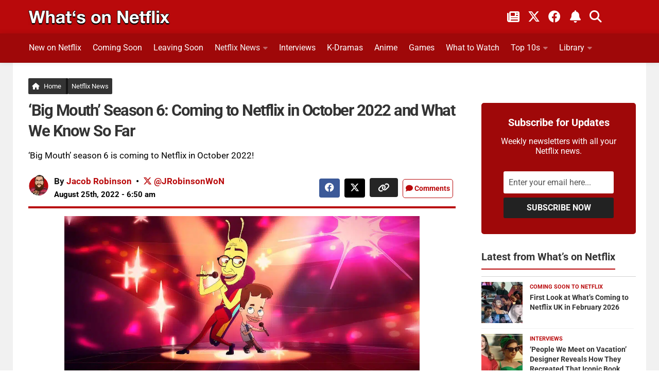

--- FILE ---
content_type: text/html; charset=UTF-8
request_url: https://www.whats-on-netflix.com/news/big-mouth-season-6-everything-we-know-so-far-08-2022/
body_size: 41663
content:
<!DOCTYPE html>
<html class="no-js" lang="en">
<head><meta charset="utf-8"><script>if(navigator.userAgent.match(/MSIE|Internet Explorer/i)||navigator.userAgent.match(/Trident\/7\..*?rv:11/i)){var href=document.location.href;if(!href.match(/[?&]nowprocket/)){if(href.indexOf("?")==-1){if(href.indexOf("#")==-1){document.location.href=href+"?nowprocket=1"}else{document.location.href=href.replace("#","?nowprocket=1#")}}else{if(href.indexOf("#")==-1){document.location.href=href+"&nowprocket=1"}else{document.location.href=href.replace("#","&nowprocket=1#")}}}}</script><script>(()=>{class RocketLazyLoadScripts{constructor(){this.v="2.0.4",this.userEvents=["keydown","keyup","mousedown","mouseup","mousemove","mouseover","mouseout","touchmove","touchstart","touchend","touchcancel","wheel","click","dblclick","input"],this.attributeEvents=["onblur","onclick","oncontextmenu","ondblclick","onfocus","onmousedown","onmouseenter","onmouseleave","onmousemove","onmouseout","onmouseover","onmouseup","onmousewheel","onscroll","onsubmit"]}async t(){this.i(),this.o(),/iP(ad|hone)/.test(navigator.userAgent)&&this.h(),this.u(),this.l(this),this.m(),this.k(this),this.p(this),this._(),await Promise.all([this.R(),this.L()]),this.lastBreath=Date.now(),this.S(this),this.P(),this.D(),this.O(),this.M(),await this.C(this.delayedScripts.normal),await this.C(this.delayedScripts.defer),await this.C(this.delayedScripts.async),await this.T(),await this.F(),await this.j(),await this.A(),window.dispatchEvent(new Event("rocket-allScriptsLoaded")),this.everythingLoaded=!0,this.lastTouchEnd&&await new Promise(t=>setTimeout(t,500-Date.now()+this.lastTouchEnd)),this.I(),this.H(),this.U(),this.W()}i(){this.CSPIssue=sessionStorage.getItem("rocketCSPIssue"),document.addEventListener("securitypolicyviolation",t=>{this.CSPIssue||"script-src-elem"!==t.violatedDirective||"data"!==t.blockedURI||(this.CSPIssue=!0,sessionStorage.setItem("rocketCSPIssue",!0))},{isRocket:!0})}o(){window.addEventListener("pageshow",t=>{this.persisted=t.persisted,this.realWindowLoadedFired=!0},{isRocket:!0}),window.addEventListener("pagehide",()=>{this.onFirstUserAction=null},{isRocket:!0})}h(){let t;function e(e){t=e}window.addEventListener("touchstart",e,{isRocket:!0}),window.addEventListener("touchend",function i(o){o.changedTouches[0]&&t.changedTouches[0]&&Math.abs(o.changedTouches[0].pageX-t.changedTouches[0].pageX)<10&&Math.abs(o.changedTouches[0].pageY-t.changedTouches[0].pageY)<10&&o.timeStamp-t.timeStamp<200&&(window.removeEventListener("touchstart",e,{isRocket:!0}),window.removeEventListener("touchend",i,{isRocket:!0}),"INPUT"===o.target.tagName&&"text"===o.target.type||(o.target.dispatchEvent(new TouchEvent("touchend",{target:o.target,bubbles:!0})),o.target.dispatchEvent(new MouseEvent("mouseover",{target:o.target,bubbles:!0})),o.target.dispatchEvent(new PointerEvent("click",{target:o.target,bubbles:!0,cancelable:!0,detail:1,clientX:o.changedTouches[0].clientX,clientY:o.changedTouches[0].clientY})),event.preventDefault()))},{isRocket:!0})}q(t){this.userActionTriggered||("mousemove"!==t.type||this.firstMousemoveIgnored?"keyup"===t.type||"mouseover"===t.type||"mouseout"===t.type||(this.userActionTriggered=!0,this.onFirstUserAction&&this.onFirstUserAction()):this.firstMousemoveIgnored=!0),"click"===t.type&&t.preventDefault(),t.stopPropagation(),t.stopImmediatePropagation(),"touchstart"===this.lastEvent&&"touchend"===t.type&&(this.lastTouchEnd=Date.now()),"click"===t.type&&(this.lastTouchEnd=0),this.lastEvent=t.type,t.composedPath&&t.composedPath()[0].getRootNode()instanceof ShadowRoot&&(t.rocketTarget=t.composedPath()[0]),this.savedUserEvents.push(t)}u(){this.savedUserEvents=[],this.userEventHandler=this.q.bind(this),this.userEvents.forEach(t=>window.addEventListener(t,this.userEventHandler,{passive:!1,isRocket:!0})),document.addEventListener("visibilitychange",this.userEventHandler,{isRocket:!0})}U(){this.userEvents.forEach(t=>window.removeEventListener(t,this.userEventHandler,{passive:!1,isRocket:!0})),document.removeEventListener("visibilitychange",this.userEventHandler,{isRocket:!0}),this.savedUserEvents.forEach(t=>{(t.rocketTarget||t.target).dispatchEvent(new window[t.constructor.name](t.type,t))})}m(){const t="return false",e=Array.from(this.attributeEvents,t=>"data-rocket-"+t),i="["+this.attributeEvents.join("],[")+"]",o="[data-rocket-"+this.attributeEvents.join("],[data-rocket-")+"]",s=(e,i,o)=>{o&&o!==t&&(e.setAttribute("data-rocket-"+i,o),e["rocket"+i]=new Function("event",o),e.setAttribute(i,t))};new MutationObserver(t=>{for(const n of t)"attributes"===n.type&&(n.attributeName.startsWith("data-rocket-")||this.everythingLoaded?n.attributeName.startsWith("data-rocket-")&&this.everythingLoaded&&this.N(n.target,n.attributeName.substring(12)):s(n.target,n.attributeName,n.target.getAttribute(n.attributeName))),"childList"===n.type&&n.addedNodes.forEach(t=>{if(t.nodeType===Node.ELEMENT_NODE)if(this.everythingLoaded)for(const i of[t,...t.querySelectorAll(o)])for(const t of i.getAttributeNames())e.includes(t)&&this.N(i,t.substring(12));else for(const e of[t,...t.querySelectorAll(i)])for(const t of e.getAttributeNames())this.attributeEvents.includes(t)&&s(e,t,e.getAttribute(t))})}).observe(document,{subtree:!0,childList:!0,attributeFilter:[...this.attributeEvents,...e]})}I(){this.attributeEvents.forEach(t=>{document.querySelectorAll("[data-rocket-"+t+"]").forEach(e=>{this.N(e,t)})})}N(t,e){const i=t.getAttribute("data-rocket-"+e);i&&(t.setAttribute(e,i),t.removeAttribute("data-rocket-"+e))}k(t){Object.defineProperty(HTMLElement.prototype,"onclick",{get(){return this.rocketonclick||null},set(e){this.rocketonclick=e,this.setAttribute(t.everythingLoaded?"onclick":"data-rocket-onclick","this.rocketonclick(event)")}})}S(t){function e(e,i){let o=e[i];e[i]=null,Object.defineProperty(e,i,{get:()=>o,set(s){t.everythingLoaded?o=s:e["rocket"+i]=o=s}})}e(document,"onreadystatechange"),e(window,"onload"),e(window,"onpageshow");try{Object.defineProperty(document,"readyState",{get:()=>t.rocketReadyState,set(e){t.rocketReadyState=e},configurable:!0}),document.readyState="loading"}catch(t){console.log("WPRocket DJE readyState conflict, bypassing")}}l(t){this.originalAddEventListener=EventTarget.prototype.addEventListener,this.originalRemoveEventListener=EventTarget.prototype.removeEventListener,this.savedEventListeners=[],EventTarget.prototype.addEventListener=function(e,i,o){o&&o.isRocket||!t.B(e,this)&&!t.userEvents.includes(e)||t.B(e,this)&&!t.userActionTriggered||e.startsWith("rocket-")||t.everythingLoaded?t.originalAddEventListener.call(this,e,i,o):(t.savedEventListeners.push({target:this,remove:!1,type:e,func:i,options:o}),"mouseenter"!==e&&"mouseleave"!==e||t.originalAddEventListener.call(this,e,t.savedUserEvents.push,o))},EventTarget.prototype.removeEventListener=function(e,i,o){o&&o.isRocket||!t.B(e,this)&&!t.userEvents.includes(e)||t.B(e,this)&&!t.userActionTriggered||e.startsWith("rocket-")||t.everythingLoaded?t.originalRemoveEventListener.call(this,e,i,o):t.savedEventListeners.push({target:this,remove:!0,type:e,func:i,options:o})}}J(t,e){this.savedEventListeners=this.savedEventListeners.filter(i=>{let o=i.type,s=i.target||window;return e!==o||t!==s||(this.B(o,s)&&(i.type="rocket-"+o),this.$(i),!1)})}H(){EventTarget.prototype.addEventListener=this.originalAddEventListener,EventTarget.prototype.removeEventListener=this.originalRemoveEventListener,this.savedEventListeners.forEach(t=>this.$(t))}$(t){t.remove?this.originalRemoveEventListener.call(t.target,t.type,t.func,t.options):this.originalAddEventListener.call(t.target,t.type,t.func,t.options)}p(t){let e;function i(e){return t.everythingLoaded?e:e.split(" ").map(t=>"load"===t||t.startsWith("load.")?"rocket-jquery-load":t).join(" ")}function o(o){function s(e){const s=o.fn[e];o.fn[e]=o.fn.init.prototype[e]=function(){return this[0]===window&&t.userActionTriggered&&("string"==typeof arguments[0]||arguments[0]instanceof String?arguments[0]=i(arguments[0]):"object"==typeof arguments[0]&&Object.keys(arguments[0]).forEach(t=>{const e=arguments[0][t];delete arguments[0][t],arguments[0][i(t)]=e})),s.apply(this,arguments),this}}if(o&&o.fn&&!t.allJQueries.includes(o)){const e={DOMContentLoaded:[],"rocket-DOMContentLoaded":[]};for(const t in e)document.addEventListener(t,()=>{e[t].forEach(t=>t())},{isRocket:!0});o.fn.ready=o.fn.init.prototype.ready=function(i){function s(){parseInt(o.fn.jquery)>2?setTimeout(()=>i.bind(document)(o)):i.bind(document)(o)}return"function"==typeof i&&(t.realDomReadyFired?!t.userActionTriggered||t.fauxDomReadyFired?s():e["rocket-DOMContentLoaded"].push(s):e.DOMContentLoaded.push(s)),o([])},s("on"),s("one"),s("off"),t.allJQueries.push(o)}e=o}t.allJQueries=[],o(window.jQuery),Object.defineProperty(window,"jQuery",{get:()=>e,set(t){o(t)}})}P(){const t=new Map;document.write=document.writeln=function(e){const i=document.currentScript,o=document.createRange(),s=i.parentElement;let n=t.get(i);void 0===n&&(n=i.nextSibling,t.set(i,n));const c=document.createDocumentFragment();o.setStart(c,0),c.appendChild(o.createContextualFragment(e)),s.insertBefore(c,n)}}async R(){return new Promise(t=>{this.userActionTriggered?t():this.onFirstUserAction=t})}async L(){return new Promise(t=>{document.addEventListener("DOMContentLoaded",()=>{this.realDomReadyFired=!0,t()},{isRocket:!0})})}async j(){return this.realWindowLoadedFired?Promise.resolve():new Promise(t=>{window.addEventListener("load",t,{isRocket:!0})})}M(){this.pendingScripts=[];this.scriptsMutationObserver=new MutationObserver(t=>{for(const e of t)e.addedNodes.forEach(t=>{"SCRIPT"!==t.tagName||t.noModule||t.isWPRocket||this.pendingScripts.push({script:t,promise:new Promise(e=>{const i=()=>{const i=this.pendingScripts.findIndex(e=>e.script===t);i>=0&&this.pendingScripts.splice(i,1),e()};t.addEventListener("load",i,{isRocket:!0}),t.addEventListener("error",i,{isRocket:!0}),setTimeout(i,1e3)})})})}),this.scriptsMutationObserver.observe(document,{childList:!0,subtree:!0})}async F(){await this.X(),this.pendingScripts.length?(await this.pendingScripts[0].promise,await this.F()):this.scriptsMutationObserver.disconnect()}D(){this.delayedScripts={normal:[],async:[],defer:[]},document.querySelectorAll("script[type$=rocketlazyloadscript]").forEach(t=>{t.hasAttribute("data-rocket-src")?t.hasAttribute("async")&&!1!==t.async?this.delayedScripts.async.push(t):t.hasAttribute("defer")&&!1!==t.defer||"module"===t.getAttribute("data-rocket-type")?this.delayedScripts.defer.push(t):this.delayedScripts.normal.push(t):this.delayedScripts.normal.push(t)})}async _(){await this.L();let t=[];document.querySelectorAll("script[type$=rocketlazyloadscript][data-rocket-src]").forEach(e=>{let i=e.getAttribute("data-rocket-src");if(i&&!i.startsWith("data:")){i.startsWith("//")&&(i=location.protocol+i);try{const o=new URL(i).origin;o!==location.origin&&t.push({src:o,crossOrigin:e.crossOrigin||"module"===e.getAttribute("data-rocket-type")})}catch(t){}}}),t=[...new Map(t.map(t=>[JSON.stringify(t),t])).values()],this.Y(t,"preconnect")}async G(t){if(await this.K(),!0!==t.noModule||!("noModule"in HTMLScriptElement.prototype))return new Promise(e=>{let i;function o(){(i||t).setAttribute("data-rocket-status","executed"),e()}try{if(navigator.userAgent.includes("Firefox/")||""===navigator.vendor||this.CSPIssue)i=document.createElement("script"),[...t.attributes].forEach(t=>{let e=t.nodeName;"type"!==e&&("data-rocket-type"===e&&(e="type"),"data-rocket-src"===e&&(e="src"),i.setAttribute(e,t.nodeValue))}),t.text&&(i.text=t.text),t.nonce&&(i.nonce=t.nonce),i.hasAttribute("src")?(i.addEventListener("load",o,{isRocket:!0}),i.addEventListener("error",()=>{i.setAttribute("data-rocket-status","failed-network"),e()},{isRocket:!0}),setTimeout(()=>{i.isConnected||e()},1)):(i.text=t.text,o()),i.isWPRocket=!0,t.parentNode.replaceChild(i,t);else{const i=t.getAttribute("data-rocket-type"),s=t.getAttribute("data-rocket-src");i?(t.type=i,t.removeAttribute("data-rocket-type")):t.removeAttribute("type"),t.addEventListener("load",o,{isRocket:!0}),t.addEventListener("error",i=>{this.CSPIssue&&i.target.src.startsWith("data:")?(console.log("WPRocket: CSP fallback activated"),t.removeAttribute("src"),this.G(t).then(e)):(t.setAttribute("data-rocket-status","failed-network"),e())},{isRocket:!0}),s?(t.fetchPriority="high",t.removeAttribute("data-rocket-src"),t.src=s):t.src="data:text/javascript;base64,"+window.btoa(unescape(encodeURIComponent(t.text)))}}catch(i){t.setAttribute("data-rocket-status","failed-transform"),e()}});t.setAttribute("data-rocket-status","skipped")}async C(t){const e=t.shift();return e?(e.isConnected&&await this.G(e),this.C(t)):Promise.resolve()}O(){this.Y([...this.delayedScripts.normal,...this.delayedScripts.defer,...this.delayedScripts.async],"preload")}Y(t,e){this.trash=this.trash||[];let i=!0;var o=document.createDocumentFragment();t.forEach(t=>{const s=t.getAttribute&&t.getAttribute("data-rocket-src")||t.src;if(s&&!s.startsWith("data:")){const n=document.createElement("link");n.href=s,n.rel=e,"preconnect"!==e&&(n.as="script",n.fetchPriority=i?"high":"low"),t.getAttribute&&"module"===t.getAttribute("data-rocket-type")&&(n.crossOrigin=!0),t.crossOrigin&&(n.crossOrigin=t.crossOrigin),t.integrity&&(n.integrity=t.integrity),t.nonce&&(n.nonce=t.nonce),o.appendChild(n),this.trash.push(n),i=!1}}),document.head.appendChild(o)}W(){this.trash.forEach(t=>t.remove())}async T(){try{document.readyState="interactive"}catch(t){}this.fauxDomReadyFired=!0;try{await this.K(),this.J(document,"readystatechange"),document.dispatchEvent(new Event("rocket-readystatechange")),await this.K(),document.rocketonreadystatechange&&document.rocketonreadystatechange(),await this.K(),this.J(document,"DOMContentLoaded"),document.dispatchEvent(new Event("rocket-DOMContentLoaded")),await this.K(),this.J(window,"DOMContentLoaded"),window.dispatchEvent(new Event("rocket-DOMContentLoaded"))}catch(t){console.error(t)}}async A(){try{document.readyState="complete"}catch(t){}try{await this.K(),this.J(document,"readystatechange"),document.dispatchEvent(new Event("rocket-readystatechange")),await this.K(),document.rocketonreadystatechange&&document.rocketonreadystatechange(),await this.K(),this.J(window,"load"),window.dispatchEvent(new Event("rocket-load")),await this.K(),window.rocketonload&&window.rocketonload(),await this.K(),this.allJQueries.forEach(t=>t(window).trigger("rocket-jquery-load")),await this.K(),this.J(window,"pageshow");const t=new Event("rocket-pageshow");t.persisted=this.persisted,window.dispatchEvent(t),await this.K(),window.rocketonpageshow&&window.rocketonpageshow({persisted:this.persisted})}catch(t){console.error(t)}}async K(){Date.now()-this.lastBreath>45&&(await this.X(),this.lastBreath=Date.now())}async X(){return document.hidden?new Promise(t=>setTimeout(t)):new Promise(t=>requestAnimationFrame(t))}B(t,e){return e===document&&"readystatechange"===t||(e===document&&"DOMContentLoaded"===t||(e===window&&"DOMContentLoaded"===t||(e===window&&"load"===t||e===window&&"pageshow"===t)))}static run(){(new RocketLazyLoadScripts).t()}}RocketLazyLoadScripts.run()})();</script>

<meta name="viewport" content="width=device-width, initial-scale=1.0">
<meta name="theme-color" content="#151515" />
<meta name="twitter:widgets:theme" content="dark">
<meta name="twitter:widgets:border-color" content="#b9090b">
<link rel="profile" href="https://gmpg.org/xfn/11">
<link rel="alternate" type="application/rss+xml" title="What's on Netflix Feed" href="https://www.whats-on-netflix.com/feed/">
<link rel="shortcut icon" href="/favicon.ico">
<link rel="apple-touch-icon" href="/apple-touch-icon.png">
<link rel="icon" href="/logo.svg" type="image/svg+xml">
<link rel="search" type="application/opensearchdescription+xml" title="What\'s on Netflix" href="https://www.whats-on-netflix.com/opensearch.xml" />
<link rel="preload" href="https://whats-on-netflix.com/wp-content/uploads/2023/09/whats-on-netflix-2023-logo.png" as="image" type="image/png">
<link rel="preload" as="image" href="https://www.whats-on-netflix.com/wp-content/uploads/2021/11/big-mouth-season-6-on-netflix-everything-we-know-so-far.jpg.webp" imagesrcset="https://www.whats-on-netflix.com/wp-content/uploads/2021/11/big-mouth-season-6-on-netflix-everything-we-know-so-far.jpg.webp 1280w" imagesizes="(max-width: 1280px) 100vw, 1280px" type="image/webp">
<link rel="preload" as="image" href="https://www.whats-on-netflix.com/wp-content/uploads/2021/11/big-mouth-season-6-on-netflix-everything-we-know-so-far.jpg" imagesrcset="https://www.whats-on-netflix.com/wp-content/uploads/2021/11/big-mouth-season-6-on-netflix-everything-we-know-so-far-480x270.jpg 480w, https://www.whats-on-netflix.com/wp-content/uploads/2021/11/big-mouth-season-6-on-netflix-everything-we-know-so-far-768x432.jpg 768w, https://www.whats-on-netflix.com/wp-content/uploads/2021/11/big-mouth-season-6-on-netflix-everything-we-know-so-far-943x530.jpg 943w, https://www.whats-on-netflix.com/wp-content/uploads/2021/11/big-mouth-season-6-on-netflix-everything-we-know-so-far.jpg 1280w" imagesizes="(max-width: 1280px) 100vw, 1280px">
<title>&#039;Big Mouth&#039; Season 6: Coming to Netflix in October 2022 and What We Know So Far</title>
<link data-rocket-prefetch href="https://whats-on-netflix.com" rel="dns-prefetch">
<link data-rocket-prefetch href="https://scripts.pubnation.com" rel="dns-prefetch">
<link crossorigin data-rocket-preload as="font" href="https://www.whats-on-netflix.com/wp-content/cache/fonts/1/google-fonts/fonts/s/roboto/v50/KFO7CnqEu92Fr1ME7kSn66aGLdTylUAMa3yUBA.woff2" rel="preload">
<link crossorigin data-rocket-preload as="font" href="https://use.fontawesome.com/releases/v6.4.2/webfonts/fa-solid-900.woff2" rel="preload">
<link crossorigin data-rocket-preload as="font" href="https://use.fontawesome.com/releases/v6.4.2/webfonts/fa-brands-400.woff2" rel="preload">
<style id="wpr-usedcss">img:is([sizes=auto i],[sizes^="auto," i]){contain-intrinsic-size:3000px 1500px}img[data-dominant-color]:not(.has-transparency){background-color:var(--dominant-color)}a,abbr,address,article,aside,b,blockquote,body,caption,code,div,dl,dt,em,fieldset,footer,form,h1,h2,h3,h4,h5,header,html,i,iframe,img,label,legend,li,nav,object,p,small,span,strong,table,tbody,td,th,thead,time,tr,tt,ul,video{margin:0;padding:0;border:0;font:inherit;vertical-align:baseline}article,aside,footer,header,nav{display:block}ul{list-style:none}blockquote{quotes:none}blockquote:after,blockquote:before{content:none}table{border-collapse:collapse;border-spacing:0}b{font-weight:700}small{font-size:90%}html{scroll-padding-top:65px;box-sizing:border-box;-webkit-font-smoothing:antialiased}*,:after,:before{box-sizing:inherit}body{background:#fff;font-size:17px;line-height:1.5em;color:#000;font-weight:400;font-family:Roboto,-apple-system,BlinkMacSystemFont,Helvetica,Arial,sans-serif;overflow-x:hidden}::selection{background:#b9090b;color:#fff}::-moz-selection{background:#b9090b;color:#fff}a{color:#b9090b;text-decoration:none;outline:0}.entry-inner a{text-decoration:underline}a:hover{color:#555}img{max-width:100%;height:auto}a,a:after,a:before{-webkit-transition:.2s;-moz-transition:.2s;-o-transition:.2s;transition:all .2s ease}a img{-webkit-transition:opacity .2s;-moz-transition:opacity .2s;-o-transition:opacity .2s;transition:opacity .2s ease}address,em{font-style:italic}strong{font-weight:600;color:#161616}.left{float:left}.right{float:right}.aligncenter{margin-left:auto;margin-right:auto}.clear{display:block;overflow:hidden;visibility:hidden;width:0;height:0}.group:after,.group:before{content:"";display:table}.clear,.group:after{clear:both}.group{zoom:1}.fa{width:1em;text-align:center}button,input,label,select,textarea{font-family:inherit}.themeform button,.themeform input,.themeform label,.themeform select,.themeform textarea{font-size:14px}.themeform button::-moz-focus-inner,.themeform input::-moz-focus-inner{border:0;padding:0}.themeform input[type=email],.themeform input[type=number],.themeform input[type=password],.themeform input[type=text],.themeform input[type=url]{margin:0;-moz-box-sizing:border-box;-webkit-box-sizing:border-box;box-sizing:border-box;-webkit-border-radius:0;border-radius:0}.themeform button,.themeform input[type=submit],.themeform select,.themeform textarea{margin:0;-moz-box-sizing:border-box;-webkit-box-sizing:border-box;box-sizing:border-box}.themeform button,.themeform textarea{-webkit-border-radius:0;border-radius:0}.themeform button,.themeform input,.themeform select,.themeform textarea{-moz-appearance:none;-webkit-appearance:none;-moz-transition:.2s;-webkit-transition:.2s;transition:all .2s ease}.themeform select{appearance:normal;-moz-appearance:menulist;-webkit-appearance:menulist}.themeform input[type=checkbox]{-moz-appearance:checkbox;-webkit-appearance:checkbox}.themeform input[type=radio]{-moz-appearance:radio;-webkit-appearance:radio}.themeform label{font-weight:600;color:#333}.themeform input[type=email],.themeform input[type=number],.themeform input[type=password],.themeform input[type=text],.themeform input[type=url],.themeform select,.themeform textarea{background:#fff;border:2px solid #eee;color:#777;display:block;max-width:100%;outline:0;padding:7px 8px;width:100%}.themeform input[type=email]:focus,.themeform input[type=number]:focus,.themeform input[type=password]:focus,.themeform input[type=text]:focus,.themeform input[type=url]:focus,.themeform select:focus,.themeform textarea:focus{border-color:#ccc;color:#333;-webkit-box-shadow:0 0 3px rgba(0,0,0,.1);box-shadow:0 0 3px rgba(0,0,0,.1)}.themeform label .required{color:#b9090b}.themeform button[type=submit],.themeform input[type=submit]{background:#b9090b;color:#fff;padding:8px 14px;font-weight:600;display:inline-block;border:0;cursor:pointer;-webkit-border-radius:3px;border-radius:3px}.themeform button[type=submit]:hover,.themeform input[type=submit]:hover{background:#333}.themeform.searchform div{position:relative}.themeform.searchform div input{padding-left:26px;line-height:20px}.entry{font-size:18px;line-height:1.7em}.entry.excerpt{font-size:18px;color:#333}.entry address,.entry p{margin-bottom:27px}.entry dt,h1,h2,h3,h4,h5{color:#333;font-weight:600}.entry ul{margin:0 0 15px 30px}.entry ul ul{margin-bottom:0}.entry li{margin:0}.entry ul li{list-style:square}#trailer .modal-content{background:#000}#trailer{background:rgba(0,0,0,.9)}#trailer .modal{width:90%;background:#000;height:80%;top:5%;margin:0 auto!important;left:0}#trailer .modal-content{padding:0!important}@media only screen and (max-width:600px){.author-pic{max-width:90px}}.entry blockquote{position:relative;color:#fff;margin:0 0 20px;padding:25px 22px;border-left:5px solid #b9090b;background:#252525}.entry blockquote p{margin-bottom:.75em}body.page h1{font-size:37px;line-height:45px}.entry img.aligncenter{margin:18px auto;clear:both;display:block}.entry img .size-full{width:100%!important}.entry .wp-caption{max-width:100%;margin-bottom:35px;padding-top:5px;text-align:center}.entry .wp-caption-text{color:#d5d5d5;font-size:12px;padding:0 8px;margin:0;margin-top:-10px;text-align:left;background:#151515;border-bottom:5px solid #b9090b}.entry .wp-caption a{border-bottom:0}.entry .wp-caption img,.site-title a img{margin:0;max-width:100%;height:auto}.entry .wp-caption.alignnone{width:100%!important;overflow:hidden}.entry .wp-caption.alignnone img{margin:0 auto;max-width:100%!important}.entry table{font-size:14px;margin-bottom:1.5em;width:100%;text-align:center}p.excerpt{min-height:30px;padding-bottom:20px}.entry table thead tr{background:#b9090b!important;color:#fff}.entry table tr.alt{background:#f2f2f2}.entry table td{border:1px solid #f2f2f2;text-align:left;padding:5px;vertical-align:middle;background:#f9f9f9}.entry table th{font-weight:600;text-align:left;border-top:1px solid #f2f2f2;border-bottom:1px solid #f2f2f2;padding:10px 5px}h1,h2,h3,h4,h5{-ms-word-wrap:break-word;word-wrap:break-word}.entry h1,.entry h2,.entry h3,.entry h4{margin-bottom:14px;font-weight:600;line-height:1.3em}.entry h5{margin-bottom:14px;line-height:1.3em}.entry h1{font-size:34px;letter-spacing:-1px}.entry h2{font-size:30px;letter-spacing:-.7px}.entry h3{font-size:25px;letter-spacing:-.5px}.entry h4{font-size:21px;letter-spacing:-.3px}.entry h5{font-size:18px;font-weight:600}.heading{font-size:14px;font-weight:600}.heading{font-size:18px;margin-bottom:1em}.heading i{font-size:22px;margin-right:6px}#wrapper{min-width:1024px;height:100%}.container{margin:0 auto;max-width:1230px}.container,.main,.main-inner{position:relative}.main-inner{min-height:800px}.content{width:100%;position:relative}.pad{padding:30px 30px 20px}.col-2cl .main-inner{background:var(--wpr-bg-6685dd23-0448-4649-a6ef-20836287f401) right 0 repeat-y;padding-right:340px}.col-2cl .s1{float:right;margin-right:-340px}.col-2cl .content{float:left}button.search__submit{width:100%;margin-top:8px}.sidebar{padding-bottom:20px;position:relative;z-index:2}.sidebar .pad{padding-left:20px;padding-right:20px}.s1{width:340px;z-index:2}.last{clear:right;margin-right:0!important}iframe,object{max-width:100%}.social-links{float:right;position:relative}.social-links li{display:inline-block;margin-left:8px;line-height:16px;font-size:0}.social-links li a{display:block!important;position:relative;text-align:center}.social-links .social-tooltip{color:#fff;color:rgba(255,255,255,.7);font-size:24px;display:inline;position:relative;z-index:9}.category h4{font-size:26px;padding-bottom:10px}.sharre{padding:7px 10px 5px!important;margin-right:5px;border:0;border-radius:4px!important;background-color:#252525;text-decoration:none;font-size:16px;font-weight:700;color:#fff;z-index:1;transition:transform .1s ease-in}.sharre i{font-size:18px}.post-tags .sharre{min-width:40px;text-align:center}.facebook{background-color:#3b5998!important}a.sharre:hover{background:#595959;color:#fff}.email{background:#9f0808!important}.twitter{background-color:#000!important}.nav-container{background:#888;z-index:99;position:relative}.nav li>a:after,.nav>li>a:after{font-family:FontAwesome;display:inline-block}@media only screen and (min-width:720px){.home-button{margin-right:-5px!important;border-right:5px solid #161616!important;padding-right:9px!important}.nav-wrap{height:auto!important}.nav{font-size:0;position:relative}.nav li a{color:#ccc;display:block;line-height:20px}.nav li>a:after{content:"\f0da";float:right;opacity:.4}.nav>li>a:after{content:"\f0d7";float:none;margin-left:6px;font-size:14px;line-height:1.2em}.nav li>a:only-child:after{content:"";margin:0}#footer .nav li>a:after{content:"\f0da"}#footer .nav>li>a:after{content:"\f0d8"}#footer .nav li>a:only-child:after{content:""}.nav>li{font-size:17px;text-transform:uppercase;border-right:1px solid #999;display:inline-block;position:relative}.nav>li>a{padding:15px 14px}.nav ul,.nav>li:hover>a,.nav>li>a:hover{background:#777}.nav li.current-post-parent>a,.nav li:hover>a,.nav li>a:hover{color:#fff}.nav li:hover>ul,.nav ul li{display:block}.nav ul{display:none;position:absolute;left:0;top:50px;width:180px;padding:10px 0;z-index:2;-webkit-transform:translateZ(0);-webkit-box-shadow:0 2px 2px rgba(0,0,0,.15);box-shadow:0 2px 2px rgba(0,0,0,.15)}.nav ul li{font-size:14px;position:relative;padding:0}.nav ul li a{padding:10px 20px}.nav ul li:last-child{border-bottom:0!important}.nav ul ul{position:absolute;top:-10px;left:180px}}@media only screen and (max-width:799px){.nav{font-weight:600}.nav-container{text-transform:none}.nav-wrap{position:relative;height:0;overflow:hidden}.expand .nav-wrap{height:auto}.nav,.nav-wrap{float:left;width:100%;height:45px;display:inline-flex;overflow:hidden;overflow-x:scroll}.nav li a{white-space:nowrap;line-height:20px;padding:12px 8px;display:inline-flex}.nav li li a{padding-left:15px;padding-right:15px;display:inline-flex}.nav li>a:after{content:'\f0d7';opacity:.5}.nav>li>a:after{content:'\f0d7';font-size:14px}.nav li>a:only-child:after{content:''}.nav>li{font-size:15px;display:inline}.nav li.current-post-parent>a,.nav li>a:hover{color:#fff}.nav ul{display:block!important;margin-left:40px}.nav ul li{font-weight:300}.nav ul li a{padding-top:6px;padding-bottom:6px}.meta-right{width:100%;margin-top:15px!important;text-align:left!important}}#header-top{background:0;height:65px}#header .pad{padding-top:0;padding-bottom:0}#header-bottom{background:#9f0809;border-bottom:1px solid rgba(0,0,0,.1);-webkit-box-shadow:0 0 10px rgba(0,0,0,.1);box-shadow:0 0 10px rgba(0,0,0,.1);z-index:9;position:relative}@media only screen and (min-width:1025px){#header-bottom.fixed{background:rgba(255,255,255,.95);position:fixed;top:0;left:0;right:0;z-index:99;border-bottom:1px solid rgba(0,0,0,.1);-webkit-box-shadow:0 0 10px rgba(0,0,0,.1);box-shadow:0 0 10px rgba(0,0,0,.1)}}a.social-tooltip.trigger-notification{border-left:2px solid #ffffff5c;padding-left:20px;padding-right:5px}#header-top .social-links{top:10px;right:50px}#header-top .social-links li{margin:0 6px}#header-top .social-links .social-tooltip{color:#fff}#header-top small{color:#fff;font-weight:700;margin-left:8px}#footer-bottom .social-links a:hover,#footer-bottom a:hover,#header-top .social-links .social-tooltip:hover{color:#fff}#header-top .social-links .social-tooltip:hover:after,#header-top .social-links .social-tooltip:hover:before{display:none}.site-title{font-size:40px;font-weight:600;text-transform:uppercase;letter-spacing:-.5px;float:left;line-height:60px}.site-title a{display:block;padding:10px 0;color:#fff;max-width:100%}.site-title a img{display:block;max-height:60px;padding:0;margin:0 auto;-webkit-box-shadow:none;box-shadow:none;-webkit-border-radius:0;border-radius:0}#header-top .pad{padding-top:10px;height:50px}#nav-header.nav-container{background:0}@media only screen and (min-width:720px){#nav-header .nav{margin:10px 0 0}#nav-header .nav li a{color:#fff;font-weight:400;font-size:16px}#nav-header .nav li a:hover{color:#333}#nav-header .nav>li{height:46px;border-right:0;margin-right:20px;padding-bottom:10px;font-size:14px;text-transform:none}#nav-header .nav>li:last-child{margin-right:40px}#nav-header .nav>li>a{padding:7px 0;border:1px solid transparent}#nav-header .nav>li:hover>a,#nav-header .nav>li>a:hover{background:0;color:#c3c3c3}#nav-header .nav>li.current-post-parent>a{color:#f1f1f1!important}#nav-header .nav li.current-post-parent>a{color:#333}#nav-header .nav ul{top:40px;width:190px;background:#fff;border-radius:3px}#nav-header .nav ul:before{content:'';display:inline-block;border-left:8px solid transparent;border-right:8px solid transparent;border-top:8px solid transparent;border-bottom:8px solid #fff;position:absolute;top:-15px;left:20px}#nav-header .nav ul li{font-size:13px;-webkit-box-shadow:0 1px 0 rgba(0,0,0,.04);box-shadow:0 1px 0 rgba(0,0,0,.04)}#nav-header .nav ul li:last-child{box-shadow:none;-webkit-box-shadow:none}#nav-header .nav ul ul{top:-10px;left:190px}#nav-header .nav ul ul:before{display:none}}@media only screen and (max-width:799px){#nav-header .container{padding-left:0}#nav-header .nav li a{color:#fff}#nav-header .nav>li:last-child{margin-bottom:20px;padding-right:40px}#nav-header .nav li.current-post-parent>a,#nav-header .nav li>a:hover{background:rgba(0,0,0,.1);color:#fff}}.featured-wrap{background:#262626;float:left;width:100%;margin-bottom:20px}#page{background:#f1f1f1}#page .container{background:#fff}#footer{background:#151515;color:#c3c3c3;width:100%}#footer .pad{padding-bottom:30px}#footer-bottom{border-top:2px solid #b9090b}#footer-bottom .pad{padding-top:30px}#footer-bottom a{color:#fff;color:rgba(255,255,255,.9)}#footer-bottom #footer-logo{display:block;margin-bottom:20px;max-height:50px;-webkit-box-shadow:none;box-shadow:none;-webkit-border-radius:0;border-radius:0}#footer-bottom #copyright{color:#fff;color:rgba(255,255,255,.6);font-size:13px;line-height:1.5em}.newsletter-signup{border-top:5px solid #b9090b;background:#333;border-bottom:5px solid #000;margin-bottom:0!important}#footer-bottom .social-links{padding-top:10px}#footer-bottom .social-links a{color:rgba(255,255,255,.6)}#footer-bottom .social-links .social-tooltip{font-size:24px}#nav-footer.nav-container{background:#222;border-bottom:1px solid #333}#nav-footer .container{padding:0 30px}@media only screen and (min-width:720px){#nav-footer .nav{font-weight:600}#nav-footer .nav li a{color:#fff;color:rgba(255,255,255,.7);text-transform:uppercase}#nav-footer .nav>li{border-right:0;border-left:1px solid rgba(255,255,255,.05);font-size:13px}#nav-footer .nav>li:hover>a,#nav-footer .nav>li>a:hover{background:0;color:#fff}#nav-footer .nav li.current-post-parent>a,#nav-footer .nav li:hover>a,#nav-footer .nav li>a:hover{color:#fff}#nav-footer .nav ul{background:#222;bottom:49px;top:auto;text-align:left;-webkit-box-shadow:0 -2px 2px rgba(0,0,0,.05);box-shadow:0 -2px 2px rgba(0,0,0,.05)}#nav-footer .nav ul li{font-size:13px;box-shadow:0 1px 0 rgba(255,255,255,.06);-webkit-box-shadow:0 1px 0 rgba(255,255,255,.06)}#nav-footer .nav ul li:last-child{box-shadow:none;-webkit-box-shadow:none}#nav-footer .nav ul ul{position:absolute;top:auto;bottom:-10px}}@media only screen and (max-width:799px){#nav-footer.nav-container{border-left:0;border-right:0}#nav-footer .container{padding:0}#nav-footer .nav li a{color:#fff;color:rgba(255,255,255,.8);border-top:1px solid rgba(255,255,255,.06)}#nav-footer .nav>li:last-child{margin-bottom:20px}#nav-footer .nav li.current-post-parent>a,#nav-footer .nav li>a:hover{background:rgba(0,0,0,.06);color:#fff}}.alx-tab img{display:block;width:100%;height:auto}.alx-tab li:hover .tab-item-thumbnail{opacity:.75}.post-title{font-size:21px;letter-spacing:-.5px;line-height:1.3em;font-weight:600;margin-bottom:20px}.post-title a{color:#333}.post-title a:hover{color:#b9090b}.card-image{background:#000;min-height:100px}.widget label.screen-reader-text{display:none}.single .post-title{font-size:31px;letter-spacing:-1.5px;font-weight:600;color:#333;line-height:1.3em;margin:10px 0 15px}.single .entry{border-top:4px solid #b9090b;margin-top:10px}.single .entry-inner{margin:10px auto;max-width:690px}.post-tags a,.post-tags span{font-size:14px;color:#999;display:inline-block;margin:0 7px 0 0}.post-tags{height:auto}.post-tags a{background:#333;white-space:nowrap;font-size:13px;padding:3px 7px;margin:0 5px 2px 0;-webkit-border-radius:2px;border-radius:2px;color:#fff}.post-tags a:hover,.post-tags a:hover span,.post-tags:hover span{color:#fff}.author-bio{background:#f5f5f5;position:relative;padding:25px 25px 35px;margin:5px auto;border-top:4px solid #b9090b}.author-bio .bio-avatar{float:left;margin:0 20px 0 0;width:100%;height:auto;position:relative}.author-bio .bio-avatar img{display:block;width:100%;height:auto}.author-bio p{margin-bottom:-5px}.related-posts-header{margin-top:10px;padding-top:15px;border-top:3px solid #e6e6e6}.widget{color:#777;font-size:14px;overflow:hidden}.widget a,.widget>h3{font-weight:600}.widget a:hover,.widget>ul li a:hover:before{color:#f4f4f4}.widget>h3{font-size:20px;padding:15px 0;position:relative}.widget a,.widget>h3 a,.widget>h3 a:hover{color:#333}.widget>h3 a img{display:none;float:left;margin:3px 7px 0 0}.widget select{border:1px solid #eee;color:#777;font-size:15px;padding:7px;width:100%;max-width:100%}.sidebar .widget{padding:0 20px}.widget>div>ul li a:before,.widget>ul li a:before,.widget>ul li:before{font-family:FontAwesome;font-weight:400;font-size:12px;margin-right:6px;color:#ccc;display:inline-block!important;width:1em;text-align:center}.widget>h3>span{display:inline-block;padding-bottom:10px;border-bottom:2px solid #b9090b;position:relative;bottom:-2px}.widget_text .textwidget p,.widget_text>h3{margin-bottom:1em}.alx-tab li{padding:10px 0;border-bottom:1px solid #f2f2f2}.alx-tab .tab-item-category a:hover{color:#333!important}.alx-tab li{font-weight:400;line-height:1.4em;overflow:hidden}.alx-tab a{-webkit-transition:.2s;-moz-transition:.2s;transition:all .2s ease}.alx-tab.thumbs-enabled li{padding-left:94px}.alx-tab .tab-item-thumbnail{width:80px;margin-left:-94px;float:left;position:relative}.alx-tab .tab-item-thumbnail{-webkit-transition:1s;-moz-transition:1s;transition:all 1s ease}.alx-tab .tab-item-category{font-size:11px}.alx-tab .tab-item-category{color:#aaa;text-transform:uppercase}.alx-tab .tab-item-title a{font-weight:600;color:#333}.alx-tab .tab-item-title{font-size:14px;line-height:1.4em}.alx-tab .tab-item-title{margin:2px 0;-ms-word-wrap:break-word;word-wrap:break-word}.alx-tab .tab-item-category a,.alx-tab li:hover .tab-item-title a,.dark .widget a:hover{color:#b9090b}.dark .widget{color:#999;padding:20px 0}.dark .widget a{color:#bbb}.dark .alx-tab li,.dark .widget>h3{border-color:#333}.dark .widget>h3,.dark .widget>h3 a,.dark .widget>h3 a:hover,.dark .widget>ul li a:hover:before{color:#fff}.dark .widget select{background:0;border-color:#333;color:#777}.dark .widget>div>ul li a:before,.dark .widget>ul li a:before,.dark .widget>ul li:before{color:#777;opacity:.5}.dark .alx-tab .tab-item-category a:hover{color:#ccc!important}.dark .alx-tab .tab-item-category a,.dark .alx-tab li:hover .tab-item-title a{color:#b9090b}#header,.post-tags a:hover,.themeform button[type=submit],.themeform input[type=submit]{background-color:#b9090b!important}span.mo-note-content a{color:#fff;text-decoration:underline}.mo-optin-form-wrapper{height:255px}hr{border:0;background:#b9090b;height:3px;margin:30px 0;clear:both}.modal-wrapper{width:100%;height:100%;position:fixed;top:0;left:0;background:rgba(0,0,0,.75);visibility:hidden;opacity:0;-webkit-transition:.25s ease-in-out;-moz-transition:.25s ease-in-out;-o-transition:.25s ease-in-out;transition:all .25s ease-in-out;z-index:999999!important}.modal-wrapper.open{opacity:1;visibility:visible}.modal{width:600px;display:block;margin:50% 0 0 -300px;position:relative;top:40%;left:50%;background:#fff;opacity:0;-webkit-transition:.25s ease-in-out;-moz-transition:.25s ease-in-out;-o-transition:.25s ease-in-out;transition:all .25s ease-in-out}.modal-wrapper.open .modal{margin-top:-250px;opacity:1}.head{padding:1.5em 5%;overflow:hidden;background:#b9090b}.head h2{float:left;color:#fff;font-size:26px;font-weight:300;padding-top:5px}.btn-close{width:32px;height:32px;display:block;float:right}.btn-close::after,.btn-close::before{content:'';width:32px;height:6px;display:block;background:#fff}.btn-close::before{margin-top:12px;-webkit-transform:rotate(45deg);-moz-transform:rotate(45deg);-o-transform:rotate(45deg);transform:rotate(45deg)}.btn-close::after{margin-top:-6px;-webkit-transform:rotate(-45deg);-moz-transform:rotate(-45deg);-o-transform:rotate(-45deg);transform:rotate(-45deg)}.modal-content{padding:5%}.modal-content h4{color:#000!important}.blur{-webkit-filter:blur(2px);-moz-filter:blur(2px);-o-filter:blur(2px);-ms-filter:blur(2px);filter:blur(2px)}select{background:#fff;border:2px solid #eee;color:#777;max-width:100%;outline:0;padding:7px 8px}@-webkit-keyframes ring{0%{-webkit-transform:rotate(-15deg);transform:rotate(-15deg)}2%{-webkit-transform:rotate(15deg);transform:rotate(15deg)}4%{-webkit-transform:rotate(-18deg);transform:rotate(-18deg)}6%{-webkit-transform:rotate(18deg);transform:rotate(18deg)}8%{-webkit-transform:rotate(-22deg);transform:rotate(-22deg)}10%{-webkit-transform:rotate(22deg);transform:rotate(22deg)}12%{-webkit-transform:rotate(-18deg);transform:rotate(-18deg)}14%{-webkit-transform:rotate(18deg);transform:rotate(18deg)}16%{-webkit-transform:rotate(-12deg);transform:rotate(-12deg)}18%{-webkit-transform:rotate(12deg);transform:rotate(12deg)}100%,20%{-webkit-transform:rotate(0);transform:rotate(0)}}@keyframes ring{0%{-webkit-transform:rotate(-15deg);transform:rotate(-15deg)}2%{-webkit-transform:rotate(15deg);transform:rotate(15deg)}4%{-webkit-transform:rotate(-18deg);transform:rotate(-18deg)}6%{-webkit-transform:rotate(18deg);transform:rotate(18deg)}8%{-webkit-transform:rotate(-22deg);transform:rotate(-22deg)}10%{-webkit-transform:rotate(22deg);transform:rotate(22deg)}12%{-webkit-transform:rotate(-18deg);transform:rotate(-18deg)}14%{-webkit-transform:rotate(18deg);transform:rotate(18deg)}16%{-webkit-transform:rotate(-12deg);transform:rotate(-12deg)}18%{-webkit-transform:rotate(12deg);transform:rotate(12deg)}100%,20%{-webkit-transform:rotate(0);transform:rotate(0)}}.faa-ring.animated{-webkit-animation:2s infinite ring;animation:2s infinite ring;transform-origin-x:50%;transform-origin-y:0;transform-origin-z:initial}@media screen and (max-width:767px){.author-bio img,.author-bio picture{float:right}}.originals-sidebar{background:#b9090b;color:#fff;padding:25px;font-size:24px;font-weight:300}.originals-sidebar p{font-size:22px;font-weight:300;line-height:26px;margin-top:10px}.originals-sidebar hr{width:40%;background:#fff}.new-titles-number{font-size:48px;font-weight:300}.originals-sidebar h5{color:#fff}.library-sidebar{width:100%;border:2px solid #b9090b;margin-top:20px;padding:20px;font-size:16px;color:#b9090b;margin-bottom:10px}span.date{height:50px;font-size:1.1em;positon:relative}span.date:after{content:'';height:7.5px;width:100px;background:#dcdcdc;position:absolute;left:0;bottom:0}.fab{font-weight:300}.meta-right{text-align:right;margin-top:-45px}.entry h3 strong{color:#fff!important}.modal-content .mo-optin-form-headline{background:#b9090b;font-size:20px;padding:10px}.entry h3{background:#b9090b;color:#fff;padding:20px;margin-bottom:25px;border-bottom:4px solid #242424}img:not([src]){visibility:hidden}@-moz-document url-prefix(){img:-moz-loading{visibility:hidden}}.recommendation-bar{position:relative;width:100%;white-space:nowrap;display:inline-block;overflow-x:scroll;overflow-y:hidden;-webkit-overflow-scrolling:touch}.recommendation-bar ::-webkit-scrollbar-thumb:horizontal{background-color:#5b0b2b}.recommendation-bar ::-webkit-scrollbar-thumb:horizontal:hover{background-color:#b31252;border:1px solid #5b0b2b}.recommendation-bar ::-webkit-scrollbar-thumb:vertical{background-color:#2a8894}.recommendation-bar ::-webkit-scrollbar-thumb:vertical:hover{background-color:#32bfd1;border:1px solid #2a8894}.recommendation-bar .card{display:inline-block}.card{max-width:210px;vertical-align:top}.card-title{background:#151515;padding:15px 10px 0;white-space:normal;min-height:100px;margin-top:-7px;text-overflow:ellipsis}.card-title p{display:block;display:-webkit-box;max-width:400px;margin:0 auto;-webkit-line-clamp:3;-webkit-box-orient:vertical;overflow:hidden;text-overflow:ellipsis}.card a{color:#fff;font-weight:400}.card:hover .card-title{background:#9f0809}@media only screen and (min-width:600px){::-webkit-scrollbar{width:10px;height:10px}::-webkit-scrollbar-track{background:#f1f1f1}::-webkit-scrollbar-thumb{background:#888}::-webkit-scrollbar-thumb:hover{background:#555}.recommendation-bar .card{display:block;float:left}.recommendation-bar{overflow-x:hidden}.card{width:25%;margin-bottom:10px}}#wrapper,.container{min-width:320px}@media only screen and (min-width:480px) and (max-width:960px){.s1{width:50px}.s1 .sidebar-content{display:none;float:left;width:100%}.col-2cl .s1{margin-right:-50px}.col-2cl .main-inner{background-image:url(https://www.whats-on-netflix.com/wp-content/themes/whatsonnetflix/img/sidebar/s-right-collapse.png);padding-right:50px}.safari .s1{min-width:50px;max-width:50px;width:auto}}@media only screen and (max-width:799px){.commentbutton{background:#000;font-size:14px;font-weight:700;padding:7px;border-radius:5px;color:#b9090b}#footer-bottom,.site-title a{text-align:center}.site-title{width:100%}.container{padding:0}.pad{padding:25px}.entry{font-size:19px}.entry h1{font-size:30px;letter-spacing:-.7px}.entry h2{font-size:26px;letter-spacing:-.5px}.entry h3,.entry h4{letter-spacing:-.3px}.entry h3{font-size:24px}.entry h4{font-size:20px}.entry h5{font-size:18px}#header{padding-bottom:0}#header .pad{padding:0}.site-title{float:left;max-width:205px}.site-title a{padding:0}#header-top .social-links{position:static;padding-top:15px;padding-right:5px}a.social-tooltip.trigger-notification{padding-left:10px;padding-right:4px}#header-top .social-links li{margin:0 4px}#header-top .social-links .social-tooltip{font-size:18px}#footer-bottom .pad{padding-top:50px;padding-bottom:90px}#footer-bottom #footer-logo{margin-left:auto;margin-right:auto}#footer-bottom .social-links{float:none}#footer-bottom .social-links li{margin-left:4px;margin-right:4px}.post-title{font-size:20px;letter-spacing:0}.entry.excerpt{font-size:14px}#header-top{height:50px}.single .post-title{font-size:25px;line-height:1.2em;letter-spacing:0;margin:6px 0 8px!important}.author-bio{padding:25px 20px!important;margin-bottom:30px}.modal{margin:0;left:5%;width:90%}}@media only screen and (max-width:479px){.entry blockquote{font-size:90%}.content,.sidebar{width:100%;float:none;margin-right:0!important;margin-left:0!important}.sidebar{width:100%;display:block;float:none}.main,.main-inner{background-image:none!important;padding:0!important;margin:0}.pad{padding:15px 15px 5px}.sidebar .widget{padding-left:15px!important;padding-right:15px!important;padding-top:15px;padding-bottom:15px}.site-title{font-size:32px}.site-title a img{max-width:175px;margin:17px 0 0 5px!important}.btn-close::after,.btn-close::before{width:18px;height:6px}.head h2{font-size:16px}}@media (prefers-color-scheme:dark) and (max-width:767px){.ow-comments{background:#323232!important}a.commentbutton{color:#fff!important;background:#b9090b!important}#tab-recent-3 a,article a{color:#fff!important;border-bottom:2px solid #b9090b;text-decoration:none!important}.post-tags a{border:0}.library-sidebar{background:#fff}td a{color:#000!important}.author-meta,.content,.excerpt,.post-tags,strong{color:#fff}.entry blockquote{background:#2c2c2c}#mobile-menu-toggle,.mobile-menu-close button,.social-links i{text-shadow:2px 2px 4px rgba(0,0,0,.25)}.themeform label{color:#000!important}.author-bio{color:#000!important}.main{background:#121212}#page{background:#1b1b1b}.entry,.post-title a,blockquote,h1,h1.post-title,h2,h3,h4,h5{color:#f3f3f3!important}.author-bio h1{color:#333!important}.col-2cl .main-inner{background:0}.author-bio h4{color:#000!important}.widget_alx_tabs{background:#0f0f0f;padding:10px!important;border-radius:5px}td,tr{color:#222}}body::-webkit-scrollbar{width:1em}body::-webkit-scrollbar-track{box-shadow:inset 0 0 6px rgba(0,0,0,.3)}body::-webkit-scrollbar-thumb{background-color:#a9a9a9;outline:slategrey solid 1px}@media (min-width:969px){.mobile{display:none!important}.recommendation-spot{min-height:420px!important}#comments-anchor{min-height:740px!important}}@media (max-width:969px){.recommendation-spot{min-height:410px!important}#comments-anchor{min-height:820px!important}.mobile{display:block;margin:10px 0}.desktop{display:none!important}}.ow-comments{background:#f1f1f1;padding:0 25px;border-top:5px solid #b9090b;min-height:1080px;overflow-x:hidden}@media only screen and (max-width:600px){.category-top{height:30px;margin-bottom:15px;width:100%;overflow-x:scroll;display:inline-flex}}a.commentbutton{border:1px solid #b9090b;background:0 0;font-size:14px;font-weight:700;padding:5px;border-radius:5px;color:#b9090b}a.commentbutton:hover{color:#fff!important}.fa{font-family:var(--fa-style-family,"Font Awesome 6 Free");font-weight:var(--fa-style,900)}.fa,.fa-brands,.fab,.fas{-moz-osx-font-smoothing:grayscale;-webkit-font-smoothing:antialiased;display:var(--fa-display,inline-block);font-style:normal;font-variant:normal;line-height:1;text-rendering:auto}.fas{font-family:"font awesome 6 free"}.fa-google:before{content:"\f1a0"}.fa-facebook:before{content:"\f09a"}.fa-x-twitter:before{content:"\e61b"}.fa-link:before{content:"\f0c1"}.fa-rss-square:before{content:"\f143"}.fa-bell:before{content:"\f0f3"}.fa-search:before{content:"\f002"}.fa-newspaper:before{content:"\f1ea"}.fa-comment:before{content:"\f075"}:root{--fa-font-regular:normal 400 1em/1 "Font Awesome 6 Free";--fa-style-family-classic:"Font Awesome 6 Free";--fa-font-solid:normal 900 1em/1 "Font Awesome 6 Free"}@font-face{font-family:"font awesome 6 free";font-style:normal;font-weight:900;font-display:swap;src:url(https://use.fontawesome.com/releases/v6.4.2/webfonts/fa-solid-900.woff2) format("woff2"),url(https://use.fontawesome.com/releases/v6.4.2/webfonts/fa-solid-900.ttf) format("truetype")}.fas{font-weight:900}.fa-brands,.fab{font-family:"font awesome 5 brands";font-weight:400}@font-face{font-family:"font awesome 5 brands";font-display:swap;font-weight:400;src:url(https://use.fontawesome.com/releases/v6.4.2/webfonts/fa-brands-400.woff2) format("woff2"),url(https://use.fontawesome.com/releases/v6.4.2/webfonts/fa-brands-400.ttf) format("truetype")}@font-face{font-family:"font awesome 5 free";font-display:swap;font-weight:900;src:url(https://use.fontawesome.com/releases/v6.4.2/webfonts/fa-solid-900.woff2) format("woff2"),url(https://use.fontawesome.com/releases/v6.4.2/webfonts/fa-solid-900.ttf) format("truetype")}@font-face{font-family:fontawesome;font-display:swap;src:url(https://use.fontawesome.com/releases/v6.4.2/webfonts/fa-solid-900.woff2) format("woff2"),url(https://use.fontawesome.com/releases/v6.4.2/webfonts/fa-solid-900.ttf) format("truetype")}@font-face{font-family:fontawesome;font-display:swap;src:url(https://use.fontawesome.com/releases/v6.4.2/webfonts/fa-brands-400.woff2) format("woff2"),url(https://use.fontawesome.com/releases/v6.4.2/webfonts/fa-brands-400.ttf) format("truetype")}.tooltip{position:relative;display:inline-block;cursor:pointer}.tooltip .tooltiptext{visibility:hidden;width:120px;background-color:#000;color:#fff;text-align:center;border-radius:6px;padding:5px 0;position:absolute;z-index:1;bottom:115%;left:50%;margin-left:-60px;opacity:0;transition:opacity .3s}.tooltip .tooltiptext::after{content:"";position:absolute;top:100%;left:50%;margin-left:-5px;border-width:5px;border-style:solid;border-color:#000 transparent transparent}.tooltip:hover .tooltiptext{visibility:visible;opacity:1}#copyButton{color:#fff;background:0 0;border:0;cursor:pointer}.bio-avatar{float:left;height:40px;width:50px;padding-right:10px}.author-pic{border-bottom:0!important}ul#tab-recent-3{max-height:500px;overflow-y:auto;padding-right:4px;border-bottom:1px solid #d3d3d3;border-top:1px solid #d3d3d3}@media only screen and (min-width:961px){.sidebar .sidebar-content .FixedWidget__fixed_widget{position:static!important}}#alxtabs-3{margin-bottom:25px;margin-top:15px}.wonr-grid-container{display:grid;grid-template-columns:repeat(4,1fr);gap:0;padding:22px 15px;background-color:#333;color:#fff}.wonr-grid-container h2{grid-column:1/-1;text-align:center;margin-bottom:20px;font-size:24px;color:#fff}@media (max-width:1024px){.wonr-grid-container{grid-template-columns:repeat(2,1fr)}}@media (max-width:600px){.wonr-grid-container{grid-template-columns:1fr}.wonr-grid-container h2{font-size:20px}ul#tab-recent-3{max-height:100%!important}}.tweet-container{position:relative;width:100%;overflow:hidden;margin:1em 0;cursor:pointer}.tweet-container:not(.expanded) iframe{height:250px!important;min-height:250px!important}.tweet-container iframe{width:100%!important;min-width:100%!important;margin:0!important;transition:height .3s ease}.tweet-container::after{content:'';position:absolute;bottom:0;left:0;right:0;height:100px;background:linear-gradient(transparent 0,#fff 40%);pointer-events:none}.tweet-container::before{content:'↓ Click to expand tweet ↓';position:absolute;bottom:20px;left:50%;transform:translateX(-50%);background:#b9090b;color:#fff;padding:8px 20px;border-radius:4px;z-index:1;font-size:14px;font-weight:600;white-space:nowrap;box-shadow:0 2px 4px rgba(0,0,0,.1)}.tweet-container.expanded{cursor:default}.tweet-container.expanded::after,.tweet-container.expanded::before{display:none!important;opacity:0!important;visibility:hidden!important}.modal-content h4{font-size:75%}.progress{height:100%;background:#b9090b;transition:width 1s ease-in-out;position:relative;animation:2s ease-in-out progressAnimation}@keyframes progressAnimation{from{width:0}to{width:100%}}.fa-home:before{content:"\f015"}.fa-home{padding-right:20px}.author-2025{background:#151515!important;color:#fff!important;min-height:185px}.author-2025 h4{color:#fff!important}.author-2025 a{color:#fff;text-decoration:underline}@media (max-width:800px){#mobile-menu-close,#mobile-menu-toggle{border:none!important;cursor:pointer!important;color:#fff!important}.mobile-menu-header a{font-size:23px;color:#fff;padding-right:5px}.nav-container,.nav.group li a{background-color:#151515!important}#header-top{width:100%!important;background:#b9090b}#header{border-bottom:5px solid #000}#header-top .container,#header-top .pad{width:100%!important;max-width:100%!important;margin:0!important;padding:0 15px!important}#header-top .pad{display:flex!important;align-items:center!important;justify-content:space-between!important;padding:10px 0!important}#mobile-menu-toggle.mobile{flex:0 0 auto!important;background:#9f0809!important;color:#fff!important;border:none!important;font-size:1rem!important;padding:10px 15px!important}.site-title{flex:1 1 auto!important;text-align:center!important;margin:-15px 0 0!important}.site-title img{max-width:180px!important;height:auto!important;margin:0!important;padding:0!important}.social-links.mobile{flex:0 0 auto!important;display:flex!important;gap:10px;list-style:none;padding:0;margin:0}.social-links.mobile li a{color:#fff!important;font-size:1.2rem!important}.social-links.desktop{display:none!important}.nav.group,.nav.group li,.nav.group li a,.nav.group li.open>ul{display:block!important}#header-top .social-links{padding-top:5px!important;padding-bottom:5px!important}#mobile-menu-toggle{background-color:#b9090b!important;font-size:1rem!important;font-weight:700!important;text-align:center!important;float:left;margin-right:30px}.mobile-menu-close{position:absolute!important;top:10px!important;right:10px!important;z-index:100001!important}#mobile-menu-close{background:0 0!important;font-size:2rem!important}.nav-container{position:fixed!important;top:0!important;left:-100%!important;width:260px!important;height:100%!important;color:#fff!important;z-index:99999!important;transition:left .3s!important;display:flex!important;flex-direction:column!important;justify-content:space-between!important;padding-top:0!important;overflow-y:auto!important;border-right:2px solid #000}.mobile-menu-header{padding:20px!important;text-align:left!important;background:#b9090b}.nav.group li.menu-item-has-children>.submenu-toggle,.submenu-toggle{background:0 0!important;border:none!important;color:#ccc!important;font-size:1.2rem!important;cursor:pointer!important}.nav-container.open{left:0!important}.submenu-toggle{float:right!important;margin-right:10px!important}.mobile-menu-header,.nav.group li{border-bottom:1px solid #2a2a2a!important}.nav.group li a{color:#f0f0f0!important;text-decoration:none!important}.mobile-logo img{max-width:185px!important;height:auto!important}.nav.group{list-style:none!important;padding:0!important;margin:15px 0!important;flex-grow:1!important}.nav.group li a{padding:12px 20px!important}.nav.group li a:hover{background-color:#222!important}.nav.group li ul{display:none!important;background:#1e1e1e!important;padding-left:0!important;margin-top:0!important}.nav.group li ul li a{padding-left:30px!important;background-color:#1e1e1e!important}.nav.group li.menu-item-has-children>a::after{content:none!important}.nav.group li.menu-item-has-children{position:relative!important}.nav.group li.menu-item-has-children>a{display:flex!important;justify-content:space-between!important;align-items:center!important;padding-right:40px!important}.nav.group li.menu-item-has-children>.submenu-toggle{right:15px!important;top:50%!important;transform:translateY(-50%)!important;z-index:10!important;padding:0!important;line-height:1!important;margin-top:-20px}}@media (min-width:769px){#mobile-menu-toggle,.mobile-menu-close,.mobile-menu-header,.submenu-toggle{display:none!important}.menu-item .menu-item a{color:#000!important}}body.no-scroll{overflow:hidden!important;height:100%!important;position:fixed!important;width:100%!important}.fixed-header{position:fixed!important;top:0!important;left:0;width:100%!important;z-index:99999!important;background-color:#151515!important;border-bottom:#b9090b;box-shadow:0 2px 5px rgba(0,0,0,.2)}button.trigger-search{background:0;border:0;margin-top:-3px}.author-meta .byline,.author-meta p{font-weight:700}@font-face{font-family:Roboto;font-style:normal;font-weight:100;font-stretch:100%;font-display:swap;src:url(https://www.whats-on-netflix.com/wp-content/cache/fonts/1/google-fonts/fonts/s/roboto/v50/KFO7CnqEu92Fr1ME7kSn66aGLdTylUAMa3yUBA.woff2) format('woff2');unicode-range:U+0000-00FF,U+0131,U+0152-0153,U+02BB-02BC,U+02C6,U+02DA,U+02DC,U+0304,U+0308,U+0329,U+2000-206F,U+20AC,U+2122,U+2191,U+2193,U+2212,U+2215,U+FEFF,U+FFFD}@font-face{font-family:Roboto;font-style:normal;font-weight:300;font-stretch:100%;font-display:swap;src:url(https://www.whats-on-netflix.com/wp-content/cache/fonts/1/google-fonts/fonts/s/roboto/v50/KFO7CnqEu92Fr1ME7kSn66aGLdTylUAMa3yUBA.woff2) format('woff2');unicode-range:U+0000-00FF,U+0131,U+0152-0153,U+02BB-02BC,U+02C6,U+02DA,U+02DC,U+0304,U+0308,U+0329,U+2000-206F,U+20AC,U+2122,U+2191,U+2193,U+2212,U+2215,U+FEFF,U+FFFD}@font-face{font-family:Roboto;font-style:normal;font-weight:400;font-stretch:100%;font-display:swap;src:url(https://www.whats-on-netflix.com/wp-content/cache/fonts/1/google-fonts/fonts/s/roboto/v50/KFO7CnqEu92Fr1ME7kSn66aGLdTylUAMa3yUBA.woff2) format('woff2');unicode-range:U+0000-00FF,U+0131,U+0152-0153,U+02BB-02BC,U+02C6,U+02DA,U+02DC,U+0304,U+0308,U+0329,U+2000-206F,U+20AC,U+2122,U+2191,U+2193,U+2212,U+2215,U+FEFF,U+FFFD}@font-face{font-family:Roboto;font-style:normal;font-weight:700;font-stretch:100%;font-display:swap;src:url(https://www.whats-on-netflix.com/wp-content/cache/fonts/1/google-fonts/fonts/s/roboto/v50/KFO7CnqEu92Fr1ME7kSn66aGLdTylUAMa3yUBA.woff2) format('woff2');unicode-range:U+0000-00FF,U+0131,U+0152-0153,U+02BB-02BC,U+02C6,U+02DA,U+02DC,U+0304,U+0308,U+0329,U+2000-206F,U+20AC,U+2122,U+2191,U+2193,U+2212,U+2215,U+FEFF,U+FFFD}:root{--wp--preset--aspect-ratio--square:1;--wp--preset--aspect-ratio--4-3:4/3;--wp--preset--aspect-ratio--3-4:3/4;--wp--preset--aspect-ratio--3-2:3/2;--wp--preset--aspect-ratio--2-3:2/3;--wp--preset--aspect-ratio--16-9:16/9;--wp--preset--aspect-ratio--9-16:9/16;--wp--preset--color--black:#000000;--wp--preset--color--cyan-bluish-gray:#abb8c3;--wp--preset--color--white:#ffffff;--wp--preset--color--pale-pink:#f78da7;--wp--preset--color--vivid-red:#cf2e2e;--wp--preset--color--luminous-vivid-orange:#ff6900;--wp--preset--color--luminous-vivid-amber:#fcb900;--wp--preset--color--light-green-cyan:#7bdcb5;--wp--preset--color--vivid-green-cyan:#00d084;--wp--preset--color--pale-cyan-blue:#8ed1fc;--wp--preset--color--vivid-cyan-blue:#0693e3;--wp--preset--color--vivid-purple:#9b51e0;--wp--preset--gradient--vivid-cyan-blue-to-vivid-purple:linear-gradient(135deg,rgb(6, 147, 227) 0%,rgb(155, 81, 224) 100%);--wp--preset--gradient--light-green-cyan-to-vivid-green-cyan:linear-gradient(135deg,rgb(122, 220, 180) 0%,rgb(0, 208, 130) 100%);--wp--preset--gradient--luminous-vivid-amber-to-luminous-vivid-orange:linear-gradient(135deg,rgb(252, 185, 0) 0%,rgb(255, 105, 0) 100%);--wp--preset--gradient--luminous-vivid-orange-to-vivid-red:linear-gradient(135deg,rgb(255, 105, 0) 0%,rgb(207, 46, 46) 100%);--wp--preset--gradient--very-light-gray-to-cyan-bluish-gray:linear-gradient(135deg,rgb(238, 238, 238) 0%,rgb(169, 184, 195) 100%);--wp--preset--gradient--cool-to-warm-spectrum:linear-gradient(135deg,rgb(74, 234, 220) 0%,rgb(151, 120, 209) 20%,rgb(207, 42, 186) 40%,rgb(238, 44, 130) 60%,rgb(251, 105, 98) 80%,rgb(254, 248, 76) 100%);--wp--preset--gradient--blush-light-purple:linear-gradient(135deg,rgb(255, 206, 236) 0%,rgb(152, 150, 240) 100%);--wp--preset--gradient--blush-bordeaux:linear-gradient(135deg,rgb(254, 205, 165) 0%,rgb(254, 45, 45) 50%,rgb(107, 0, 62) 100%);--wp--preset--gradient--luminous-dusk:linear-gradient(135deg,rgb(255, 203, 112) 0%,rgb(199, 81, 192) 50%,rgb(65, 88, 208) 100%);--wp--preset--gradient--pale-ocean:linear-gradient(135deg,rgb(255, 245, 203) 0%,rgb(182, 227, 212) 50%,rgb(51, 167, 181) 100%);--wp--preset--gradient--electric-grass:linear-gradient(135deg,rgb(202, 248, 128) 0%,rgb(113, 206, 126) 100%);--wp--preset--gradient--midnight:linear-gradient(135deg,rgb(2, 3, 129) 0%,rgb(40, 116, 252) 100%);--wp--preset--font-size--small:13px;--wp--preset--font-size--medium:20px;--wp--preset--font-size--large:36px;--wp--preset--font-size--x-large:42px;--wp--preset--spacing--20:0.44rem;--wp--preset--spacing--30:0.67rem;--wp--preset--spacing--40:1rem;--wp--preset--spacing--50:1.5rem;--wp--preset--spacing--60:2.25rem;--wp--preset--spacing--70:3.38rem;--wp--preset--spacing--80:5.06rem;--wp--preset--shadow--natural:6px 6px 9px rgba(0, 0, 0, .2);--wp--preset--shadow--deep:12px 12px 50px rgba(0, 0, 0, .4);--wp--preset--shadow--sharp:6px 6px 0px rgba(0, 0, 0, .2);--wp--preset--shadow--outlined:6px 6px 0px -3px rgb(255, 255, 255),6px 6px rgb(0, 0, 0);--wp--preset--shadow--crisp:6px 6px 0px rgb(0, 0, 0)}:where(.is-layout-flex){gap:.5em}:where(.is-layout-grid){gap:.5em}:where(.wp-block-columns.is-layout-flex){gap:2em}:where(.wp-block-columns.is-layout-grid){gap:2em}:where(.wp-block-post-template.is-layout-flex){gap:1.25em}:where(.wp-block-post-template.is-layout-grid){gap:1.25em}#comments-anchor{min-height:740px;contain:layout}.conversation-spot{min-height:600px;position:relative}.recommendation-spot{min-height:400px}.comments-loading{position:absolute;top:20px;left:0;right:0;z-index:1}@media (max-width:969px){#comments-anchor{min-height:820px}}html div#LbQGaViZpv div#LbQGaViZpv_sidebar.lupinSidebar-container{background:#1998d6;-webkit-border-radius:5px;-moz-border-radius:5px;border-radius:5px;border:3px solid #1998d6;max-width:350px;padding:10px 20px 30px;color:#fff;text-align:center;margin:0 auto;-webkit-box-sizing:border-box;-moz-box-sizing:border-box;box-sizing:border-box}html div#LbQGaViZpv div#LbQGaViZpv_sidebar.lupinSidebar-container h2.lupinSidebar-heading{color:#fff;line-height:30px;margin:10px 0}html div#LbQGaViZpv div#LbQGaViZpv_sidebar.lupinSidebar-container .lupinSidebar-description{margin-top:12px;color:#fff}html div#LbQGaViZpv div#LbQGaViZpv_sidebar.lupinSidebar-container .lupinSidebar-form{padding:0 20px;margin:30px auto 0}html div#LbQGaViZpv div#LbQGaViZpv_sidebar.lupinSidebar-container input.lupinSidebar-input,html div#LbQGaViZpv div#LbQGaViZpv_sidebar.lupinSidebar-container select.mo-optin-form-custom-field{display:block;width:100%;margin-top:5px;border:0;-webkit-border-radius:3px;-moz-border-radius:3px;border-radius:3px;padding:12px 10px;-webkit-box-sizing:border-box;-moz-box-sizing:border-box;box-sizing:border-box;font-size:16px;line-height:16px;color:#555;background:#fff;outline:0}html div#LbQGaViZpv div#LbQGaViZpv_sidebar.lupinSidebar-container input.lupinSidebar-input{-webkit-appearance:none}html div#LbQGaViZpv div#LbQGaViZpv_sidebar.lupinSidebar-container input.lupinSidebar-submit,html div#LbQGaViZpv div#LbQGaViZpv_sidebar.lupinSidebar-container input[type=submit].mo-optin-form-cta-button{display:block;width:100%;-webkit-box-sizing:border-box;-moz-box-sizing:border-box;box-sizing:border-box;margin-top:8px;-webkit-appearance:none;border:0;background:#fec32d;-webkit-border-radius:3px;-moz-border-radius:3px;border-radius:3px;padding:12px;font-size:16px;line-height:16px;text-align:center;color:#fff;outline:0;text-transform:uppercase;cursor:pointer;font-weight:700}html div#LbQGaViZpv div#LbQGaViZpv_sidebar.lupinSidebar-container .lupinSidebar-note{line-height:1.5;text-align:center;color:#fff;margin-top:10px}html div#LbQGaViZpv div#LbQGaViZpv_sidebar.lupinSidebar-container .mo-optin-error{display:none;background:red;color:#fff;text-align:center;padding:.2em;margin:0 auto -5px;width:100%;font-size:16px;-webkit-box-sizing:border-box;-moz-box-sizing:border-box;box-sizing:border-box;border:1px solid red}div#LbQGaViZpv *,div#LbQGaViZpv :after,div#LbQGaViZpv :before{box-sizing:border-box;-webkit-box-sizing:border-box;-moz-box-sizing:border-box}div#LbQGaViZpv_sidebar_container div#LbQGaViZpv_sidebar .mo-optin-field:focus{outline:0}div#LbQGaViZpv_sidebar_container div#LbQGaViZpv_sidebar .mo-optin-form-submit-button:focus{outline:0}div#LbQGaViZpv_sidebar_container .mo-acceptance-checkbox{background-color:#fff;line-height:0;border:1px solid #bbb;width:16px;min-width:16px;height:16px;margin:0 5px 0 0!important;outline:0;text-align:center;vertical-align:middle;clear:none;cursor:pointer}div#LbQGaViZpv_sidebar_container div#LbQGaViZpv_sidebar p{padding:0!important;margin:0!important;color:inherit}div#LbQGaViZpv .mo-optin-form-wrapper label{color:inherit;font-weight:400;margin:0;padding:0}div#LbQGaViZpv div#LbQGaViZpv_sidebar_container div#LbQGaViZpv_sidebar input[type=submit]{-webkit-appearance:none}div#LbQGaViZpv div#LbQGaViZpv_sidebar_container div#LbQGaViZpv_sidebar input{z-index:auto}html div#LbQGaViZpv div#LbQGaViZpv_sidebar.mo-optin-form-wrapper{max-width:350px!important}#LbQGaViZpv .mo-optin-form-container .mo-optin-spinner{border-radius:inherit;position:absolute;width:100%;height:100%;background:var(--wpr-bg-d980efad-f4ea-4893-ae32-313fc2914661) 50% 50% no-repeat #fff;left:0;top:0;opacity:.99}#LbQGaViZpv .mo-optin-form-container .mo-optin-success-close{font-size:32px!important;font-family:"HelveticaNeue - Light","Helvetica Neue Light","Helvetica Neue",Helvetica,Arial,"Lucida Grande",sans-serif!important;color:#282828!important;font-weight:300!important;position:absolute!important;top:0!important;right:10px!important;background:0 0!important;text-decoration:none!important;width:auto!important;height:auto!important;display:block!important;line-height:32px!important;padding:0!important;-moz-box-shadow:none!important;-webkit-box-shadow:none!important;box-shadow:none!important}#LbQGaViZpv .mo-optin-form-container .mo-optin-form-wrapper .mo-optin-success-msg{font-size:21px;font-family:"HelveticaNeue - Light","Helvetica Neue Light","Helvetica Neue",Helvetica,Arial,"Lucida Grande",sans-serif;color:#282828!important;font-weight:300;text-align:center;margin:0 auto;width:100%;position:absolute!important;left:50%;top:50%;-webkit-transform:translate(-50%,-50%);-moz-transform:translate(-50%,-50%);-o-transform:translate(-50%,-50%);-ms-transform:translate(-50%,-50%);transform:translate(-50%,-50%)}#LbQGaViZpv .mo-optin-form-container .mo-optin-form-wrapper .mo-optin-success-msg a{color:#00e;text-decoration:underline}.mailoptin-content-lock{color:transparent!important;text-shadow:rgba(0,0,0,.5) 0 0 10px;-moz-user-select:none;-ms-user-select:none;user-select:none;pointer-events:none;filter:url("data:image/svg+xml;utf9,<svg%20version='1.1'%20xmlns='http://www.w3.org/2000/svg'><filter%20id='blur'><feGaussianBlur%20stdDeviation='10'%20/></filter></svg>#blur");-webkit-filter:blur(10px);-ms-filter:blur(10px);-o-filter:blur(10px);filter:blur(10px)}div#LbQGaViZpv div#LbQGaViZpv_sidebar .mo-optin-form-headline,div#LbQGaViZpv div.mo-optin-form-container h1,div#LbQGaViZpv div.mo-optin-form-container h2{font-size:20px!important}div#LbQGaViZpv div#LbQGaViZpv_sidebar .mo-optin-form-description,div#LbQGaViZpv div.mo-optin-form-container div#LbQGaViZpv_sidebar p{font-size:16px!important}div#LbQGaViZpv div#LbQGaViZpv_sidebar .mo-optin-form-note{font-size:12px!important}@media screen and (max-width:768px){div#LbQGaViZpv div#LbQGaViZpv_sidebar .mo-optin-form-headline,div#LbQGaViZpv div.mo-optin-form-container div#LbQGaViZpv_sidebar h1,div#LbQGaViZpv div.mo-optin-form-container div#LbQGaViZpv_sidebar h2{font-size:20px!important}div#LbQGaViZpv div#LbQGaViZpv_sidebar .mo-optin-form-description,div#LbQGaViZpv div.mo-optin-form-container div#LbQGaViZpv_sidebar p{font-size:16px!important}div#LbQGaViZpv div#LbQGaViZpv_sidebar .mo-optin-form-note{font-size:12px!important}}@media screen and (max-width:480px){div#LbQGaViZpv div#LbQGaViZpv_sidebar .mo-optin-form-headline,div#LbQGaViZpv div.mo-optin-form-container div#LbQGaViZpv_sidebar h1,div#LbQGaViZpv div.mo-optin-form-container div#LbQGaViZpv_sidebar h2{font-size:20px!important}div#LbQGaViZpv div#LbQGaViZpv_sidebar .mo-optin-form-description,div#LbQGaViZpv div.mo-optin-form-container div#LbQGaViZpv_sidebar p{font-size:16px!important}div#LbQGaViZpv div#LbQGaViZpv_sidebar .mo-optin-form-note,div#LbQGaViZpv div#LbQGaViZpv_sidebar .mo-optin-form-note *{font-size:12px!important}}#LbQGaViZpv #LbQGaViZpv_sidebar .mo-optin-field.mo-optin-form-name-field::-webkit-input-placeholder{color:#555!important}#LbQGaViZpv #LbQGaViZpv_sidebar .mo-optin-field.mo-optin-form-name-field:-ms-input-placeholder{color:#555!important}#LbQGaViZpv #LbQGaViZpv_sidebar .mo-optin-field.mo-optin-form-name-field::placeholder{color:#555!important}#LbQGaViZpv #LbQGaViZpv_sidebar .mo-optin-field.mo-optin-form-email-field::-webkit-input-placeholder{color:#555!important}#LbQGaViZpv #LbQGaViZpv_sidebar .mo-optin-field.mo-optin-form-email-field:-ms-input-placeholder{color:#555!important}#LbQGaViZpv #LbQGaViZpv_sidebar .mo-optin-field.mo-optin-form-email-field::placeholder{color:#555!important}div#LbQGaViZpv input.mo-mailchimp-interest-choice{line-height:normal;border:0;margin:0 5px}</style>
<meta name="description" content="&#039;Big Mouth&#039; season 6 is coming to Netflix in October 2022!"/>
<meta name="robots" content="follow, index, max-snippet:-1, max-video-preview:-1, max-image-preview:large"/>
<link rel="canonical" href="https://www.whats-on-netflix.com/news/big-mouth-season-6-everything-we-know-so-far-08-2022/" />
<meta property="og:locale" content="en_US" />
<meta property="og:type" content="article" />
<meta property="og:title" content="&#039;Big Mouth&#039; Season 6: Coming to Netflix in October 2022 and What We Know So Far" />
<meta property="og:description" content="&#039;Big Mouth&#039; season 6 is coming to Netflix in October 2022!" />
<meta property="og:url" content="https://www.whats-on-netflix.com/news/big-mouth-season-6-everything-we-know-so-far-08-2022/" />
<meta property="og:site_name" content="What&#039;s on Netflix" />
<meta property="article:publisher" content="https://www.facebook.com/whatsonnetflix/" />
<meta property="article:section" content="Netflix News" />
<meta property="og:updated_time" content="2024-10-21T00:11:17-04:00" />
<meta property="og:image" content="https://www.whats-on-netflix.com/wp-content/uploads/2021/11/big-mouth-season-6-on-netflix-everything-we-know-so-far.jpg" />
<meta property="og:image:secure_url" content="https://www.whats-on-netflix.com/wp-content/uploads/2021/11/big-mouth-season-6-on-netflix-everything-we-know-so-far.jpg" />
<meta property="og:image:width" content="900" />
<meta property="og:image:height" content="506" />
<meta property="og:image:alt" content="Big Mouth Season On Netflix Everything We Know So Far" />
<meta property="og:image:type" content="image/jpeg" />
<meta property="article:published_time" content="2022-08-25T06:50:58-04:00" />
<meta property="article:modified_time" content="2024-10-21T00:11:17-04:00" />
<meta name="twitter:card" content="summary_large_image" />
<meta name="twitter:title" content="&#039;Big Mouth&#039; Season 6: Coming to Netflix in October 2022 and What We Know So Far" />
<meta name="twitter:description" content="&#039;Big Mouth&#039; season 6 is coming to Netflix in October 2022!" />
<meta name="twitter:site" content="@whatonnetflix" />
<meta name="twitter:creator" content="@JRobinsonWoN" />
<meta name="twitter:image" content="https://www.whats-on-netflix.com/wp-content/uploads/2021/11/big-mouth-season-6-on-netflix-everything-we-know-so-far.jpg" />
<meta name="twitter:label1" content="Written by" />
<meta name="twitter:data1" content="Jacob Robinson" />
<meta name="twitter:label2" content="Time to read" />
<meta name="twitter:data2" content="5 minutes" />
<script type="application/ld+json" class="rank-math-schema-pro">{"@context":"https://schema.org","@graph":[{"@type":"Organization","@id":"https://www.whats-on-netflix.com/#organization","name":"What's on Netflix","sameAs":["https://www.facebook.com/whatsonnetflix/","https://twitter.com/whatonnetflix","https://www.youtube.com/channel/UCCiZMOW7aqZQ-H4Ec7Piz0w","https://bsky.app/profile/whatsonnetflix.bsky.social","https://news.google.com/publications/CAAiEO3i5pWsiC2lmDPNipRMZAsqFAgKIhDt4uaVrIgtpZgzzYqUTGQL","https://www.facebook.com/netflixdailyupdates/"],"logo":{"@type":"ImageObject","@id":"https://www.whats-on-netflix.com/#logo","url":"https://www.whats-on-netflix.com/wp-content/uploads/2025/04/won-logo.png","contentUrl":"https://www.whats-on-netflix.com/wp-content/uploads/2025/04/won-logo.png","caption":"What's on Netflix","inLanguage":"en-US","width":"512","height":"512"}},{"@type":"WebSite","@id":"https://www.whats-on-netflix.com/#website","url":"https://www.whats-on-netflix.com","name":"What's on Netflix","publisher":{"@id":"https://www.whats-on-netflix.com/#organization"},"inLanguage":"en-US"},{"@type":"ImageObject","@id":"https://www.whats-on-netflix.com/wp-content/uploads/2021/11/big-mouth-season-6-on-netflix-everything-we-know-so-far.jpg","url":"https://www.whats-on-netflix.com/wp-content/uploads/2021/11/big-mouth-season-6-on-netflix-everything-we-know-so-far.jpg","width":"900","height":"506","caption":"Big Mouth Season On Netflix Everything We Know So Far","inLanguage":"en-US"},{"@type":"BreadcrumbList","@id":"https://www.whats-on-netflix.com/news/big-mouth-season-6-everything-we-know-so-far-08-2022/#breadcrumb","itemListElement":[{"@type":"ListItem","position":"1","item":{"@id":"https://www.whats-on-netflix.com","name":"Home"}},{"@type":"ListItem","position":"2","item":{"@id":"https://www.whats-on-netflix.com/news/","name":"Netflix News"}},{"@type":"ListItem","position":"3","item":{"@id":"https://www.whats-on-netflix.com/news/big-mouth-season-6-everything-we-know-so-far-08-2022/","name":"&#8216;Big Mouth&#8217; Season 6: Coming to Netflix in October 2022 and What We Know So Far"}}]},{"@type":"WebPage","@id":"https://www.whats-on-netflix.com/news/big-mouth-season-6-everything-we-know-so-far-08-2022/#webpage","url":"https://www.whats-on-netflix.com/news/big-mouth-season-6-everything-we-know-so-far-08-2022/","name":"&#039;Big Mouth&#039; Season 6: Coming to Netflix in October 2022 and What We Know So Far","datePublished":"2022-08-25T06:50:58-04:00","dateModified":"2024-10-21T00:11:17-04:00","isPartOf":{"@id":"https://www.whats-on-netflix.com/#website"},"primaryImageOfPage":{"@id":"https://www.whats-on-netflix.com/wp-content/uploads/2021/11/big-mouth-season-6-on-netflix-everything-we-know-so-far.jpg"},"inLanguage":"en-US","breadcrumb":{"@id":"https://www.whats-on-netflix.com/news/big-mouth-season-6-everything-we-know-so-far-08-2022/#breadcrumb"}},{"@type":"Person","@id":"https://www.whats-on-netflix.com/author/jacob/","name":"Jacob Robinson","url":"https://www.whats-on-netflix.com/author/jacob/","image":{"@type":"ImageObject","@id":"https://www.whats-on-netflix.com/wp-content/uploads/2024/03/jacob-robinson-whats-on-netflix-avatar.png","url":"https://www.whats-on-netflix.com/wp-content/uploads/2024/03/jacob-robinson-whats-on-netflix-avatar.png","caption":"Jacob Robinson","inLanguage":"en-US"},"sameAs":["https://twitter.com/JRobinsonWoN"],"worksFor":{"@id":"https://www.whats-on-netflix.com/#organization"}},{"@type":"NewsArticle","headline":"&#039;Big Mouth&#039; Season 6: Coming to Netflix in October 2022 and What We Know So Far","datePublished":"2022-08-25T06:50:58-04:00","dateModified":"2024-10-21T00:11:17-04:00","articleSection":"Netflix News","author":{"@id":"https://www.whats-on-netflix.com/author/jacob/","name":"Jacob Robinson"},"publisher":{"@id":"https://www.whats-on-netflix.com/#organization"},"description":"&#039;Big Mouth&#039; season 6 is coming to Netflix in October 2022!","articleBody":"[caption id=\"attachment_453624\" align=\"alignnone\" width=\"1280\"] Big Mouth - Copyright. Titmouse, Inc.[/caption]\r\n\r\nAfter another raunchy and hormone-filled season, the pubescent teens of Bridgeton Middle School will once again be returning for a sixth season on Netflix. Below, we'll be keeping track of everything you need to know about Big Mouth season 6, including what to expect, cast news, production updates, and the Netflix release date.\r\n\r\nBig Mouth is an original Netflix adult animated sitcom created by Nick Kroll, Andrew Goldberg, Mark Levin, and Jennifer Flackett. The series is loosely based on the upbringing of Nick Kroll and Andrew Goldberg and their own experiences of puberty throughout their youth.\r\nWhen will Big Mouth season 6 be coming to Netflix?\r\nThe release of each season of Big Mouth has been regular as clockwork, and as expected, it has been revealed that the sixth season of Big Mouth will be coming to Netflix in October 2022!\r\n\r\nThe official release date of Big Mouth season 6 is Friday, October 28th, 2022!\r\n\r\nhttps://www.youtube.com/watch?v=j9nqb60N19Q&amp;ab_channel=Netflix\r\n\r\nAn official trailer dropped for the sixth season on October 4th, 2022!\r\n\r\n\r\n\r\nBig Mouth Season 6 Netflix Renewal Status\r\nOfficial Netflix Renewal Status: Renewed (Last Updated: 15/11/2021)\r\n\r\nBefore the fifth season even aired, we were already privy to the knowledge that Big Mouth had been renewed for its sixth season. Ahead of the release of the third season in October 2019, in July 2019, Netflix announced that Big Mouth had been renewed all the way through to season 6.\r\n\r\nRegardless of whether or not the series had already been renewed, Big Mouth would definitely have seen a renewal thanks to how well the series continues to perform. At the time of writing Big Mouth is in the top ten of fifty different countries, which includes a number one spot in the coveted US top ten list.\r\n\r\n\r\n\r\nWhat to expect from the sixth season of Big Mouth?\r\nNick\r\nAfter having his heart crushed by Jessi, and publicly humiliated in front of his classmates, Nick's lovebug transformed into a hateworm. In the end, Nick overcame his hatred for Jessi, and everything else around him after meeting his real life, and adult counterpart Nick Kroll.\r\n\r\nNext season we can expect Nick to make up for the lost time being so angry at his friends and family. Naturally, the urges and hormones of puberty will likely run riot as he comes to terms with growing up.\r\n\r\n[caption id=\"attachment_453786\" align=\"aligncenter\" width=\"720\"] Nick and his newly born hate worm - Copyright. Titmouse, Inc.[/caption]\r\nAndrew\r\nAndrew was a particularly horny teen throughout season 5, and while Maury was impressed, many of his friends were disgusted by his behavior. However, Andrew has really come into his own as a person, and with each passing season becomes more and more confident.\r\n\r\nExpect Andrew to ramp up his efforts to find a girlfriend and new ways to get his rocks off, all the while Maury sits there proud of his protege.\r\n\r\n[caption id=\"attachment_453787\" align=\"aligncenter\" width=\"720\"] Andrew raced into the portal to help Nick - Copyright. Titmouse, Inc.[/caption]\r\nJessi\r\nUpon exploring her sexuality, Jessi realizes that she is also attracted to women as well as men. She was also the reason behind Ali breaking up with her girlfriend, Samira, who was incredibly jealous of Jessi and Ali's friendship. The pair's friendship also resulted in Jessi neglecting her friendship with Missy. By the end of the season, Jessi repaired her friendship with Missy, and a new romance has sparked between her and Ali.\r\n\r\nNext season will definitely see Jessi explore her budding romance with Ali, and with Ali already being an extremely sexually active person, we can see Jessi freaking out that her inexperience in the bedroom may not be enough to satisfy her new partner.\r\n\r\n[caption id=\"attachment_453788\" align=\"aligncenter\" width=\"720\"] Jessi with her own love bug after falling for Ali - Copyright. Titmouse, Inc.[/caption]\r\nJay\r\nSince coming out as bisexual, Jay has had a rough time trying to find a partner that can satisfy him sexually and emotionally. After becoming tired of being Charles Lu's sidepiece, Jay eventually discovered that Matthew has a crush on him, and after a rocky start the pair is now in a relationship. Inbetween Jay did briefly reunite with Lola, but upon realizing how toxic his relationship with Lola had become, decided to go for Matthew instead.\r\n\r\nJay is already one of the most sexually active teens in the school, however, Matthew is the less experienced of the two. Matthew is the type to satisfy Jay emotionally, but it'll remain to be seen whether or not they take their budding relationship to the next level.\r\n\r\n[caption id=\"attachment_453789\" align=\"aligncenter\" width=\"720\"] Jay and Matthew's blossoming relationship - Copyright. Titmouse, Inc.[/caption]\r\nMissy\r\nMissy had a terribly turbulent season, which resulted in her being one angry little teenager. After almost destroying her friendships through spreading malicious rumors at school, and her bad attitude towards her family, Missy came close to losing everyone. But after Jessi's apology, Missy realized her wrongdoings, and her hate worm transformed into a love bug, as Missy learned to love herself.\r\n\r\nMissy missed out on a relationship with DeVon, who decided to go back to his extremely toxic relationship with Devin. But with Missy growing more and more in confidence, Connie may finally be able to convince Missy to take DeVon for herself.\r\n\r\n[caption id=\"attachment_453790\" align=\"aligncenter\" width=\"720\"] Missy and Nick's hatred spiraled out of control - Copyright. Titmouse, Inc.[/caption]\r\n\r\n\r\n\r\nWhich cast members will return for season 6?\r\nWe'd expect all of the core and supporting cast members to return for season 6 of Big Mouth:\r\n\r\n\r\n\r\nCast Member\r\nVoices\r\n\r\n\r\n\r\n\r\nNick Kroll\r\nNick | Maury the Hormone Monster | Coach Steve | Rick the Hormone Monster | Lola\r\n\r\n\r\nJohn Mulaney\r\nAndrew | Mint | Grandpa Andrew | Babe the Blue Ox | Detective Florez\r\n\r\n\r\nJessi Klein\r\nJessi\r\n\r\n\r\nJason Mantzoukas\r\nJay | Guy | Socrates\r\n\r\n\r\nAyo Edebiri\r\nMissy\r\n\r\n\r\nFred Armisen\r\nElliot Birch | Stavros | Bob the Hormone Monster\r\n\r\n\r\nMaya Rudolph\r\nConnie the Hormone Monstress | Diane | Bonnie the Hormone Monster\r\n\r\n\r\nJordan Peele\r\nGhost of Duke Ellington | Freddie Mercury | David Bowie | Prince\r\n\r\n\r\nAndrew Rannells\r\nMatthew MacDell\r\n\r\n\r\nPaula Pell\r\nBarbara Glouberman\r\n\r\n\r\nRichard Kind\r\nMarty Glouberman\r\n\r\n\r\nThandiwe Newton\r\nMona the Hormone Monster\r\n\r\n\r\n\r\n&nbsp;\r\n\r\n\r\n\r\nWill season 6 be the last season of Big Mouth?\r\nAs it currently stands, Big Mouth has only been renewed up to season 6, and there is no news regarding a potential seventh season. Given the direction of the story, it wouldn't be surprising if season 6 was the last of Big Mouth, however, we could see Netflix adding on another season or two to its biggest adult-animated comedy series.\r\n\r\n\r\n\r\nAre you looking forward to the release of Big Mouth season 6 on Netflix? Let us know in the comments below!","copyrightYear":"2024","copyrightHolder":{"@id":"https://www.whats-on-netflix.com/#organization"},"name":"&#039;Big Mouth&#039; Season 6: Coming to Netflix in October 2022 and What We Know So Far","@id":"https://www.whats-on-netflix.com/news/big-mouth-season-6-everything-we-know-so-far-08-2022/#richSnippet","isPartOf":{"@id":"https://www.whats-on-netflix.com/news/big-mouth-season-6-everything-we-know-so-far-08-2022/#webpage"},"image":{"@id":"https://www.whats-on-netflix.com/wp-content/uploads/2021/11/big-mouth-season-6-on-netflix-everything-we-know-so-far.jpg"},"inLanguage":"en-US","mainEntityOfPage":{"@id":"https://www.whats-on-netflix.com/news/big-mouth-season-6-everything-we-know-so-far-08-2022/#webpage"}}]}</script>
<link rel='dns-prefetch' href='//scripts.pubnation.com' />
<link rel='dns-prefetch' href='//www.googletagmanager.com' />
<link href='https://fonts.gstatic.com' crossorigin rel='preconnect' />
<style id='wp-img-auto-sizes-contain-inline-css' type='text/css'></style>
<style id='dominant-color-styles-inline-css' type='text/css'></style>

<style id='rocket-lazyload-inline-css' type='text/css'>
.rll-youtube-player{position:relative;padding-bottom:56.23%;height:0;overflow:hidden;max-width:100%;}.rll-youtube-player:focus-within{outline: 2px solid currentColor;outline-offset: 5px;}.rll-youtube-player iframe{position:absolute;top:0;left:0;width:100%;height:100%;z-index:100;background:0 0}.rll-youtube-player img{bottom:0;display:block;left:0;margin:auto;max-width:100%;width:100%;position:absolute;right:0;top:0;border:none;height:auto;-webkit-transition:.4s all;-moz-transition:.4s all;transition:.4s all}.rll-youtube-player img:hover{-webkit-filter:brightness(75%)}.rll-youtube-player .play{height:100%;width:100%;left:0;top:0;position:absolute;background:var(--wpr-bg-a30d8eb2-fcd5-4344-a422-c404c798df26) no-repeat center;background-color: transparent !important;cursor:pointer;border:none;}
/*# sourceURL=rocket-lazyload-inline-css */
</style>
<script type="rocketlazyloadscript" data-rocket-type="text/javascript" data-rocket-src="https://www.whats-on-netflix.com/wp-includes/js/jquery/jquery.min.js?ver=3.7.1" id="jquery-core-js" data-rocket-defer defer></script>
<script type="rocketlazyloadscript" data-rocket-type="text/javascript" data-rocket-src="https://www.whats-on-netflix.com/wp-includes/js/jquery/jquery-migrate.min.js?ver=3.4.1" id="jquery-migrate-js" data-rocket-defer defer></script>
<script type="text/javascript" async="async" fetchpriority="high" data-noptimize="1" data-cfasync="false" src="https://scripts.pubnation.com/tags/whats-on-netflix.js?ver=6.9" id="mv-script-wrapper-js"></script>

<!-- Google tag (gtag.js) snippet added by Site Kit -->
<!-- Google Analytics snippet added by Site Kit -->
<script type="rocketlazyloadscript" data-rocket-type="text/javascript" data-rocket-src="https://www.googletagmanager.com/gtag/js?id=G-Y4XTL80FJ8" id="google_gtagjs-js" async></script>
<script type="rocketlazyloadscript" data-rocket-type="text/javascript" id="google_gtagjs-js-after">
/* <![CDATA[ */
window.dataLayer = window.dataLayer || [];function gtag(){dataLayer.push(arguments);}
gtag("set","linker",{"domains":["www.whats-on-netflix.com"]});
gtag("js", new Date());
gtag("set", "developer_id.dZTNiMT", true);
gtag("config", "G-Y4XTL80FJ8");
 window._googlesitekit = window._googlesitekit || {}; window._googlesitekit.throttledEvents = []; window._googlesitekit.gtagEvent = (name, data) => { var key = JSON.stringify( { name, data } ); if ( !! window._googlesitekit.throttledEvents[ key ] ) { return; } window._googlesitekit.throttledEvents[ key ] = true; setTimeout( () => { delete window._googlesitekit.throttledEvents[ key ]; }, 5 ); gtag( "event", name, { ...data, event_source: "site-kit" } ); }; 
//# sourceURL=google_gtagjs-js-after
/* ]]> */
</script>
<link rel="https://api.w.org/" href="https://www.whats-on-netflix.com/wp-json/" /><link rel="alternate" title="JSON" type="application/json" href="https://www.whats-on-netflix.com/wp-json/wp/v2/posts/453623" /><link rel="EditURI" type="application/rsd+xml" title="RSD" href="https://www.whats-on-netflix.com/xmlrpc.php?rsd" />

<meta name="generator" content="auto-sizes 1.7.0">
<meta name="generator" content="dominant-color-images 1.2.0">
<meta name="generator" content="Site Kit by Google 1.168.0" /><meta name="generator" content="performance-lab 4.0.1; plugins: auto-sizes, dominant-color-images, performant-translations">
<meta name="generator" content="performant-translations 1.2.0">
    <script type="rocketlazyloadscript" data-rocket-type="text/javascript">
        var ajaxurl = "https://www.whats-on-netflix.com/wp-admin/admin-ajax.php";
    </script>
    <meta data-od-replaced-content="optimization-detective 1.0.0-beta4" name="generator" content="optimization-detective 1.0.0-beta4; url_metric_groups={0:empty, 480:empty, 600:empty, 782:empty}">
<link rel="icon" href="https://www.whats-on-netflix.com/wp-content/uploads/2025/04/won-logo-120x120.png" sizes="32x32" />
<link rel="icon" href="https://www.whats-on-netflix.com/wp-content/uploads/2025/04/won-logo.png" sizes="192x192" />
<link rel="apple-touch-icon" href="https://www.whats-on-netflix.com/wp-content/uploads/2025/04/won-logo.png" />
<meta name="msapplication-TileImage" content="https://www.whats-on-netflix.com/wp-content/uploads/2025/04/won-logo.png" />
<noscript><style id="rocket-lazyload-nojs-css">.rll-youtube-player, [data-lazy-src]{display:none !important;}</style></noscript>
<link rel="preconnect" href="https://fonts.gstatic.com" crossorigin>
<link rel="preconnect" href="https://launcher.spot.im">

<style id='global-styles-inline-css' type='text/css'></style>
<style id="rocket-lazyrender-inline-css">[data-wpr-lazyrender] {content-visibility: auto;}</style><style id="wpr-lazyload-bg-container"></style><style id="wpr-lazyload-bg-exclusion"></style>
<noscript>
<style id="wpr-lazyload-bg-nostyle">.col-2cl .main-inner{--wpr-bg-6685dd23-0448-4649-a6ef-20836287f401: url('https://www.whats-on-netflix.com/wp-content/themes/whatsonnetflix/img/sidebar/s-right-s1.png');}.col-2cl .main-inner{--wpr-bg-917b4e31-72ff-403d-8d02-295cff18830b: url('https://www.whats-on-netflix.com/wp-content/themes/whatsonnetflix/img/sidebar/s-right-collapse.png');}#LbQGaViZpv .mo-optin-form-container .mo-optin-spinner{--wpr-bg-d980efad-f4ea-4893-ae32-313fc2914661: url('https://www.whats-on-netflix.com/wp-content/plugins/mailoptin/src/core/src/assets/images/spinner.gif');}.rll-youtube-player .play{--wpr-bg-a30d8eb2-fcd5-4344-a422-c404c798df26: url('https://www.whats-on-netflix.com/wp-content/plugins/wp-rocket/assets/img/youtube.png');}</style>
</noscript>
<script type="application/javascript">const rocket_pairs = [{"selector":".col-2cl .main-inner","style":".col-2cl .main-inner{--wpr-bg-6685dd23-0448-4649-a6ef-20836287f401: url('https:\/\/www.whats-on-netflix.com\/wp-content\/themes\/whatsonnetflix\/img\/sidebar\/s-right-s1.png');}","hash":"6685dd23-0448-4649-a6ef-20836287f401","url":"https:\/\/www.whats-on-netflix.com\/wp-content\/themes\/whatsonnetflix\/img\/sidebar\/s-right-s1.png"},{"selector":".col-2cl .main-inner","style":".col-2cl .main-inner{--wpr-bg-917b4e31-72ff-403d-8d02-295cff18830b: url('https:\/\/www.whats-on-netflix.com\/wp-content\/themes\/whatsonnetflix\/img\/sidebar\/s-right-collapse.png');}","hash":"917b4e31-72ff-403d-8d02-295cff18830b","url":"https:\/\/www.whats-on-netflix.com\/wp-content\/themes\/whatsonnetflix\/img\/sidebar\/s-right-collapse.png"},{"selector":"#LbQGaViZpv .mo-optin-form-container .mo-optin-spinner","style":"#LbQGaViZpv .mo-optin-form-container .mo-optin-spinner{--wpr-bg-d980efad-f4ea-4893-ae32-313fc2914661: url('https:\/\/www.whats-on-netflix.com\/wp-content\/plugins\/mailoptin\/src\/core\/src\/assets\/images\/spinner.gif');}","hash":"d980efad-f4ea-4893-ae32-313fc2914661","url":"https:\/\/www.whats-on-netflix.com\/wp-content\/plugins\/mailoptin\/src\/core\/src\/assets\/images\/spinner.gif"},{"selector":".rll-youtube-player .play","style":".rll-youtube-player .play{--wpr-bg-a30d8eb2-fcd5-4344-a422-c404c798df26: url('https:\/\/www.whats-on-netflix.com\/wp-content\/plugins\/wp-rocket\/assets\/img\/youtube.png');}","hash":"a30d8eb2-fcd5-4344-a422-c404c798df26","url":"https:\/\/www.whats-on-netflix.com\/wp-content\/plugins\/wp-rocket\/assets\/img\/youtube.png"}]; const rocket_excluded_pairs = [];</script><meta name="generator" content="WP Rocket 3.20.3" data-wpr-features="wpr_lazyload_css_bg_img wpr_remove_unused_css wpr_delay_js wpr_defer_js wpr_minify_js wpr_lazyload_images wpr_lazyload_iframes wpr_preconnect_external_domains wpr_auto_preload_fonts wpr_automatic_lazy_rendering wpr_minify_css wpr_preload_links wpr_host_fonts_locally wpr_desktop" /></head>
<body class="wp-singular post-template-default single single-post postid-453623 single-format-standard wp-theme-whatsonnetflix col-2cl full-width">
<div  id="wrapper">
  <header  id="header" class="group" role="banner">
     <div  id="header-top" class="group">
      <div class="container group">
        <div class="group pad">
            <button id="mobile-menu-toggle" class="mobile" type="button" aria-label="Open Menu">☰</button>
          <p class="site-title"><a href="/" rel="home"><img src="data:image/svg+xml,%3Csvg%20xmlns='http://www.w3.org/2000/svg'%20viewBox='0%200%20275%2029'%3E%3C/svg%3E" alt="What's on Netflix" width="275" height="29" fetchpriority="high" data-lazy-src="https://whats-on-netflix.com/wp-content/uploads/2023/09/whats-on-netflix-2023-logo.png"><noscript><img src="https://whats-on-netflix.com/wp-content/uploads/2023/09/whats-on-netflix-2023-logo.png" alt="What's on Netflix" width="275" height="29" fetchpriority="high"></noscript></a></p>
          <ul class="social-links mobile">
            <li><a class="social-tooltip" href="/newsletter-signup/" title="Subscribe to What's on Netflix Newsletter" aria-label="Subscribe to What's on Netflix Newsletter"><i class="fa fa-bell faa-ring animated"></i></a></li>
            <li><a class="social-tooltip trigger-search" href="javascript:;" title="Search What's on Netflix" aria-label="Search What's on Netflix"><i class="fa fa-search"></i></a></li>
          </ul>
          <ul class="social-links desktop">
             <li><a class="social-tooltip" title="What's on Netflix Google News" href="https://news.google.com/publications/CAAiEO3i5pWsiC2lmDPNipRMZAsqFAgKIhDt4uaVrIgtpZgzzYqUTGQL" target="_blank" rel="noopener external noreferrer" data-wpel-link="external"><i class="fas fa-newspaper"></i></a></li>
             <li><a class="social-tooltip" title="What's on Netflix Twitter" href="https://www.x.com/whatonnetflix" target="_blank" rel="noopener noreferrer" aria-label="Follow on Twitter/X" data-wpel-link="external"><i class="fa-brands fa-x-twitter"></i></a></li>
			<li><a class="social-tooltip facebook-link" title="What's on Netflix Facebook" href="https://www.facebook.com/whatsonnetflix/" target="_blank" rel="noopener noreferrer" aria-label="Follow on Facebook" data-wpel-link="external"><i class="fa-brands fa-facebook"></i></a></li>
            <li><a class="social-tooltip" href="/newsletter-signup/" title="Subscribe to What's on Netflix Newsletter" aria-label="Subscribe to What's on Netflix Newsletter"><i class="fa fa-bell faa-ring animated"></i></a></li>
            <li><a class="social-tooltip trigger-search" href="javascript:;" title="Search What's on Netflix" aria-label="Search What's on Netflix"><i class="fa fa-search"></i></a></li>
          </ul>
        </div>
      </div>
    </div>
<div  id="header-bottom" class="group">
  <div class="container group">
    <div class="group pad">
      <nav class="nav-container group" id="nav-header" role="navigation" aria-label="Primary Navigation">
  <div class="mobile-menu-close">
    <button id="mobile-menu-close" class="mobile" aria-label="Close Menu">×</button>
  </div>
        <div class="mobile-menu-header">
          <a href="https://www.whats-on-netflix.com/" class="mobile-logo mobile" rel="home">
            <img src="data:image/svg+xml,%3Csvg%20xmlns='http://www.w3.org/2000/svg'%20viewBox='0%200%200%200'%3E%3C/svg%3E" alt="What's on Netflix" data-lazy-src="https://whats-on-netflix.com/wp-content/uploads/2023/09/whats-on-netflix-2023-logo.png"><noscript><img loading="lazy" src="https://whats-on-netflix.com/wp-content/uploads/2023/09/whats-on-netflix-2023-logo.png" alt="What's on Netflix"></noscript>
          </a>
          <a title="What's on Netflix Google News" href="https://news.google.com/publications/CAAiEO3i5pWsiC2lmDPNipRMZAsqFAgKIhDt4uaVrIgtpZgzzYqUTGQL" target="_blank" rel="noopener external noreferrer" data-wpel-link="external"><i class="fas fa-newspaper"></i></a>
            <a title="What's on Netflix Twitter" href="https://www.x.com/whatonnetflix" target="_blank" rel="noopener noreferrer" aria-label="Follow on Twitter/X" data-wpel-link="external"><i class="fa-brands fa-x-twitter"></i></a>
			<a title="What's on Netflix Facebook" href="https://www.facebook.com/whatsonnetflix/" target="_blank" rel="noopener noreferrer" aria-label="Follow on Facebook" data-wpel-link="external"><i class="fa-brands fa-facebook"></i></a>
        </div>
        <ul id="menu-main" class="nav group"><li id="menu-item-285310" class="menu-item menu-item-type-taxonomy menu-item-object-category menu-item-285310"><a href="https://www.whats-on-netflix.com/whats-new/">New on Netflix</a></li>
<li id="menu-item-285335" class="menu-item menu-item-type-taxonomy menu-item-object-category menu-item-285335"><a href="https://www.whats-on-netflix.com/coming-soon/" title="Coming Soon to Netflix">Coming Soon</a></li>
<li id="menu-item-285306" class="menu-item menu-item-type-taxonomy menu-item-object-category menu-item-285306"><a href="https://www.whats-on-netflix.com/leaving-soon/" title="Leaving Soon from Netflix">Leaving Soon</a></li>
<li id="menu-item-285307" class="menu-item menu-item-type-taxonomy menu-item-object-category current-post-ancestor current-menu-parent current-post-parent menu-item-has-children menu-item-285307"><a href="https://www.whats-on-netflix.com/news/">Netflix News</a>
<ul class="sub-menu">
	<li id="menu-item-609292" class="menu-item menu-item-type-taxonomy menu-item-object-category menu-item-609292"><a href="https://www.whats-on-netflix.com/news/top-10-reports/">Top 10 Reports</a></li>
	<li id="menu-item-650186" class="menu-item menu-item-type-taxonomy menu-item-object-category menu-item-650186"><a href="https://www.whats-on-netflix.com/news/sports/">Sports &#038; WWE</a></li>
</ul>
</li>
<li id="menu-item-650184" class="menu-item menu-item-type-taxonomy menu-item-object-category menu-item-650184"><a href="https://www.whats-on-netflix.com/interviews/">Interviews</a></li>
<li id="menu-item-577365" class="menu-item menu-item-type-taxonomy menu-item-object-category menu-item-577365"><a href="https://www.whats-on-netflix.com/news/k-dramas/" title="New K-Dramas on Netflix &#038; News">K-Dramas</a></li>
<li id="menu-item-577366" class="menu-item menu-item-type-taxonomy menu-item-object-category menu-item-577366"><a href="https://www.whats-on-netflix.com/news/anime/" title="New Anime on Netflix &#038; News">Anime</a></li>
<li id="menu-item-577369" class="menu-item menu-item-type-taxonomy menu-item-object-category menu-item-577369"><a href="https://www.whats-on-netflix.com/news/netflix-games/" title="New Netflix Games &#038; News">Games</a></li>
<li id="menu-item-285309" class="menu-item menu-item-type-taxonomy menu-item-object-category menu-item-285309"><a href="https://www.whats-on-netflix.com/what-to-watch/" title="What to Watch on Netflix">What to Watch</a></li>
<li id="menu-item-409062" class="menu-item menu-item-type-post_type menu-item-object-page menu-item-has-children menu-item-409062"><a href="https://www.whats-on-netflix.com/most-popular/" title="Netflix Top 10s ">Top 10s</a>
<ul class="sub-menu">
	<li id="menu-item-609291" class="menu-item menu-item-type-post_type menu-item-object-page menu-item-609291"><a href="https://www.whats-on-netflix.com/top-10-title-search/">Top 10 Data Search</a></li>
	<li id="menu-item-609290" class="menu-item menu-item-type-post_type menu-item-object-page menu-item-609290"><a href="https://www.whats-on-netflix.com/most-popular/netflix-engagement-report-search/">Engagement Report Search</a></li>
	<li id="menu-item-609288" class="menu-item menu-item-type-post_type menu-item-object-page menu-item-609288"><a href="https://www.whats-on-netflix.com/most-popular/top-10-country-search/">Top 10 Country Search</a></li>
	<li id="menu-item-609289" class="menu-item menu-item-type-post_type menu-item-object-page menu-item-609289"><a href="https://www.whats-on-netflix.com/most-popular/netflix-top-10-weekly-rank-list/">Top 10 Weekly Rank List</a></li>
</ul>
</li>
<li id="menu-item-286365" class="menu-item menu-item-type-post_type menu-item-object-page menu-item-has-children menu-item-286365"><a href="https://www.whats-on-netflix.com/library/" title="Netflix Library A-Z">Library</a>
<ul class="sub-menu">
	<li id="menu-item-609287" class="menu-item menu-item-type-post_type menu-item-object-page menu-item-609287"><a href="https://www.whats-on-netflix.com/roulette/">Netflix Roulette</a></li>
</ul>
</li>
</ul>      </nav>
    </div>
  </div>
</div>
</header><div  id="page">
  <div  class="container">
    <div class="main">
      <div class="main-inner group">
        <div class="content pad group">
                      <article class="post-453623 post type-post status-publish format-standard has-post-thumbnail hentry category-news mv-content-wrapper">
              <header class="article-header">
                  <div class="post-tags category-top">
                        <a href="https://www.whats-on-netflix.com" class="home-button"><i class="fa fa-home" aria-hidden="true"></i> Home</a>
                        <a href="https://www.whats-on-netflix.com/news/" rel="category tag">Netflix News</a>                                            </div>
                <h1 class="post-title">&#8216;Big Mouth&#8217; Season 6: Coming to Netflix in October 2022 and What We Know So Far</h1>
                  <div class="excerpt">
    <p>&#8216;Big Mouth&#8217; season 6 is coming to Netflix in October 2022!</p>
<br>
  </div>
                                <div class="author-meta">
  <div class="bio-avatar">
    <picture fetchpriority="high" class="author-pic">
<source type="image/webp" data-lazy-srcset="https://www.whats-on-netflix.com/wp-content/uploads/2024/03/jacob-robinson-whats-on-netflix-avatar.png.webp"/>
<img src="data:image/svg+xml,%3Csvg%20xmlns='http://www.w3.org/2000/svg'%20viewBox='0%200%2040%2040'%3E%3C/svg%3E" fetchpriority="high" width="40" height="40" alt="Jacob Robinson What&#039;s on Netflix Avatar" data-lazy-src="https://www.whats-on-netflix.com/wp-content/uploads/2024/03/jacob-robinson-whats-on-netflix-avatar.png"/><noscript><img src="https://www.whats-on-netflix.com/wp-content/uploads/2024/03/jacob-robinson-whats-on-netflix-avatar.png" fetchpriority="high" width="40" height="40" alt="Jacob Robinson What&#039;s on Netflix Avatar"/></noscript>
</picture>
  </div>
  <p class="byline">
    <strong>By <a href="https://www.whats-on-netflix.com/author/jacob/" title="Posts by Jacob Robinson" rel="author">Jacob Robinson</a></strong>
     &nbsp;&bull;&nbsp;
      <a href="https://www.twitter.com/JRobinsonWoN" target="_blank" rel="noopener" class="twitter-bio">
        <i class="fa-brands fa-x-twitter"></i> @JRobinsonWoN      </a>
        <br>
    <span class="publish-date">
      <small>
        <time datetime="2022-08-25T06:50:58-04:00">August 25th, 2022 - 6:50 am</time>
      </small>
    </span>
  </p>
</div>

                <div class="post-tags right meta-right">
                  <a class="sharre facebook" href="https://www.facebook.com/sharer.php?u=https%3A%2F%2Fwww.whats-on-netflix.com%2Fnews%2Fbig-mouth-season-6-everything-we-know-so-far-08-2022%2F" target="_blank" title="Share on Facebook" aria-label="Share on Facebook">
  <i class="fab fa-facebook"></i>
</a>
<a class="sharre twitter" href="https://x.com/intent/post?url=https%3A%2F%2Fwww.whats-on-netflix.com%2Fnews%2Fbig-mouth-season-6-everything-we-know-so-far-08-2022%2F&text=%E2%80%98Big+Mouth%E2%80%99+Season+6%3A+Coming+to+Netflix+in+October+2022+and+What+We+Know+So+Far+%28via+%40whatonnetflix%29" title="Share on X" target="_blank" rel="noopener" aria-label="Post on Twitter / X">
  <i class="fa-brands fa-x-twitter"></i>
</a>
<div class="tooltip sharre">
  <button id="copyButton" aria-label="Copy link to clipboard">
    <i class="fas fa-link"></i>
  </button>
  <span class="tooltiptext" id="myTooltip">Copy to clipboard</span>
</div>
                  <a href="#comments-anchor" aria-label="Jump to Comments" title="Jump to Comments" class="commentbutton">
                    <i class="fa fa-comment"></i> Comments
                  </a>
                </div>
                <div class="clear"></div>
              </header>
                            <div id="article-body" class="entry" itemprop="articleBody">
                <div class="entry-inner">
                  <div id="attachment_453624" style="width: 1290px" class="wp-caption alignnone"><picture fetchpriority="high" decoding="async" aria-describedby="caption-attachment-453624" title="Big Mouth Season On Netflix Everything We Know So Far" class="wp-image-453624 size-full">
<source type="image/webp" data-lazy-srcset="https://www.whats-on-netflix.com/wp-content/uploads/2021/11/big-mouth-season-6-on-netflix-everything-we-know-so-far.jpg.webp 900w, https://www.whats-on-netflix.com/wp-content/uploads/2021/11/big-mouth-season-6-on-netflix-everything-we-know-so-far-640x360.jpg.webp 640w, https://www.whats-on-netflix.com/wp-content/uploads/2021/11/big-mouth-season-6-on-netflix-everything-we-know-so-far-1280x720.jpg.webp 1280w" sizes="(max-width: 1280px) 100vw, 1280px"/>
<img fetchpriority="high" decoding="async" aria-describedby="caption-attachment-453624" src="data:image/svg+xml,%3Csvg%20xmlns='http://www.w3.org/2000/svg'%20viewBox='0%200%201280%20720'%3E%3C/svg%3E" alt="Big Mouth Season On Netflix Everything We Know So Far" width="1280" height="720" data-lazy-srcset="https://www.whats-on-netflix.com/wp-content/uploads/2021/11/big-mouth-season-6-on-netflix-everything-we-know-so-far.jpg 900w, https://www.whats-on-netflix.com/wp-content/uploads/2021/11/big-mouth-season-6-on-netflix-everything-we-know-so-far-640x360.jpg 640w, https://www.whats-on-netflix.com/wp-content/uploads/2021/11/big-mouth-season-6-on-netflix-everything-we-know-so-far-1280x720.jpg 1280w" data-lazy-sizes="(max-width: 1280px) 100vw, 1280px" data-lazy-src="https://www.whats-on-netflix.com/wp-content/uploads/2021/11/big-mouth-season-6-on-netflix-everything-we-know-so-far.jpg"/><noscript><img fetchpriority="high" decoding="async" aria-describedby="caption-attachment-453624" src="https://www.whats-on-netflix.com/wp-content/uploads/2021/11/big-mouth-season-6-on-netflix-everything-we-know-so-far.jpg" alt="Big Mouth Season On Netflix Everything We Know So Far" width="1280" height="720" srcset="https://www.whats-on-netflix.com/wp-content/uploads/2021/11/big-mouth-season-6-on-netflix-everything-we-know-so-far.jpg 900w, https://www.whats-on-netflix.com/wp-content/uploads/2021/11/big-mouth-season-6-on-netflix-everything-we-know-so-far-640x360.jpg 640w, https://www.whats-on-netflix.com/wp-content/uploads/2021/11/big-mouth-season-6-on-netflix-everything-we-know-so-far-1280x720.jpg 1280w" sizes="(max-width: 1280px) 100vw, 1280px"/></noscript>
</picture>
<p id="caption-attachment-453624" class="wp-caption-text">Big Mouth &#8211; Copyright. Titmouse, Inc.</p></div>
<p><strong>After another raunchy and hormone-filled season, the pubescent teens of Bridgeton Middle School will once again be returning for a sixth season on Netflix. Below, we&#8217;ll be keeping track of everything you need to know about <em>Big Mouth</em> season 6, including what to expect, cast news, production updates, and the Netflix release date.</strong></p>
<p><em>Big Mouth</em> is an original Netflix adult animated sitcom created by Nick Kroll, Andrew Goldberg, Mark Levin, and Jennifer Flackett. The series is loosely based on the upbringing of Nick Kroll and Andrew Goldberg and their own experiences of puberty throughout their youth.</p>
<h4>When will <em>Big Mouth</em> season 6 be coming to Netflix?</h4>
<p>The release of each season of <em>Big Mouth</em> has been regular as clockwork, and as expected, it has been revealed that the sixth season of <em>Big Mouth</em> will be coming to Netflix in October 2022!</p>
<p>The official release date of Big Mouth season 6 is <strong>Friday, October 28th, 2022!</strong></p>
<p><div class="rll-youtube-player" data-src="https://www.youtube.com/embed/j9nqb60N19Q" data-id="j9nqb60N19Q" data-query="feature=oembed" data-alt="Big Mouth Season 6 | Date Announcement | Netflix"></div><noscript><iframe loading="lazy" title="Big Mouth Season 6 | Date Announcement | Netflix" width="720" height="405" src="https://www.youtube.com/embed/j9nqb60N19Q?feature=oembed" frameborder="0" allow="accelerometer; autoplay; clipboard-write; encrypted-media; gyroscope; picture-in-picture; web-share" allowfullscreen></iframe></noscript></p>
<p>An official trailer dropped for the sixth season on <strong>October 4th, 2022</strong>!</p>
<hr />
<h4>Big Mouth Season 6 Netflix Renewal Status</h4>
<p>Official Netflix Renewal Status: Renewed (Last Updated: 15/11/2021)</p>
<p>Before the fifth season even aired, we were already privy to the knowledge that <em>Big Mouth</em> had been renewed for its sixth season. Ahead of the release of the third season in October 2019, in July 2019, <a href="https://deadline.com/2019/07/big-mouth-renewed-season-4-5-6-three-seasons-netflix-deal-creators-nick-kroll-andrew-goldberg-mark-levin-and-jennifer-flackett-1202654497/" target="_blank" rel="noopener">Netflix announced that <em>Big Mouth</em> had been renewed</a> all the way through to season 6.</p>
<p>Regardless of whether or not the series had already been renewed, <em>Big Mouth</em> would definitely have seen a renewal thanks to how well the series continues to perform. At the time of writing <em>Big Mouth</em> is in the top ten of fifty different countries, which includes a number one spot in the coveted US top ten list.</p>
<hr />
<h4>What to expect from the sixth season of <em>Big Mouth</em>?</h4>
<h5>Nick</h5>
<p>After having his heart crushed by Jessi, and publicly humiliated in front of his classmates, Nick&#8217;s lovebug transformed into a hateworm. In the end, Nick overcame his hatred for Jessi, and everything else around him after meeting his real life, and adult counterpart Nick Kroll.</p>
<p>Next season we can expect Nick to make up for the lost time being so angry at his friends and family. Naturally, the urges and hormones of puberty will likely run riot as he comes to terms with growing up.</p>
<div id="attachment_453786" style="width: 730px" class="wp-caption aligncenter"><picture data-dominant-color="5b5050" data-has-transparency="false" style="--dominant-color: #5b5050;" decoding="async" aria-describedby="caption-attachment-453786" title="Big Mouth Season On Netflix Everything We Know So Far Nick Hateworm" class="wp-image-453786 size-full not-transparent">
<source type="image/webp" data-lazy-srcset="https://www.whats-on-netflix.com/wp-content/uploads/2021/11/big-mouth-season-6-on-netflix-everything-we-know-so-far-nick-hateworm.jpg.webp"/>
<img data-dominant-color="5b5050" data-has-transparency="false" decoding="async" aria-describedby="caption-attachment-453786" src="data:image/svg+xml,%3Csvg%20xmlns='http://www.w3.org/2000/svg'%20viewBox='0%200%20720%20315'%3E%3C/svg%3E" alt="Big Mouth Season On Netflix Everything We Know So Far Nick Hateworm" width="720" height="315" data-lazy-src="https://www.whats-on-netflix.com/wp-content/uploads/2021/11/big-mouth-season-6-on-netflix-everything-we-know-so-far-nick-hateworm.jpg"/><noscript><img data-dominant-color="5b5050" data-has-transparency="false" decoding="async" aria-describedby="caption-attachment-453786" src="https://www.whats-on-netflix.com/wp-content/uploads/2021/11/big-mouth-season-6-on-netflix-everything-we-know-so-far-nick-hateworm.jpg" alt="Big Mouth Season On Netflix Everything We Know So Far Nick Hateworm" width="720" height="315"/></noscript>
</picture>
<p id="caption-attachment-453786" class="wp-caption-text">Nick and his newly born hate worm &#8211; Copyright. Titmouse, Inc.</p></div>
<h5>Andrew</h5>
<p>Andrew was a particularly horny teen throughout season 5, and while Maury was impressed, many of his friends were disgusted by his behavior. However, Andrew has really come into his own as a person, and with each passing season becomes more and more confident.</p>
<p>Expect Andrew to ramp up his efforts to find a girlfriend and new ways to get his rocks off, all the while Maury sits there proud of his protege.</p>
<div id="attachment_453787" style="width: 730px" class="wp-caption aligncenter"><picture decoding="async" aria-describedby="caption-attachment-453787" title="Big Mouth Season On Netflix Everything We Know So Far Andrew Nick" class="wp-image-453787 size-full">
<source type="image/webp" data-lazy-srcset="https://www.whats-on-netflix.com/wp-content/uploads/2021/11/big-mouth-season-6-on-netflix-everything-we-know-so-far-andrew-nick.jpg.webp"/>
<img decoding="async" aria-describedby="caption-attachment-453787" src="data:image/svg+xml,%3Csvg%20xmlns='http://www.w3.org/2000/svg'%20viewBox='0%200%20720%20315'%3E%3C/svg%3E" alt="Big Mouth Season On Netflix Everything We Know So Far Andrew Nick" width="720" height="315" data-lazy-src="https://www.whats-on-netflix.com/wp-content/uploads/2021/11/big-mouth-season-6-on-netflix-everything-we-know-so-far-andrew-nick.jpg"/><noscript><img decoding="async" aria-describedby="caption-attachment-453787" src="https://www.whats-on-netflix.com/wp-content/uploads/2021/11/big-mouth-season-6-on-netflix-everything-we-know-so-far-andrew-nick.jpg" alt="Big Mouth Season On Netflix Everything We Know So Far Andrew Nick" width="720" height="315"/></noscript>
</picture>
<p id="caption-attachment-453787" class="wp-caption-text">Andrew raced into the portal to help Nick &#8211; Copyright. Titmouse, Inc.</p></div>
<h5>Jessi</h5>
<p>Upon exploring her sexuality, Jessi realizes that she is also attracted to women as well as men. She was also the reason behind Ali breaking up with her girlfriend, Samira, who was incredibly jealous of Jessi and Ali&#8217;s friendship. The pair&#8217;s friendship also resulted in Jessi neglecting her friendship with Missy. By the end of the season, Jessi repaired her friendship with Missy, and a new romance has sparked between her and Ali.</p>
<p>Next season will definitely see Jessi explore her budding romance with Ali, and with Ali already being an extremely sexually active person, we can see Jessi freaking out that her inexperience in the bedroom may not be enough to satisfy her new partner.</p>
<div id="attachment_453788" style="width: 730px" class="wp-caption aligncenter"><picture decoding="async" aria-describedby="caption-attachment-453788" title="Big Mouth Season On Netflix Everything We Know So Far Jessi Lovebug" class="wp-image-453788 size-full">
<source type="image/webp" data-lazy-srcset="https://www.whats-on-netflix.com/wp-content/uploads/2021/11/big-mouth-season-6-on-netflix-everything-we-know-so-far-jessi-lovebug.jpg.webp"/>
<img decoding="async" aria-describedby="caption-attachment-453788" src="data:image/svg+xml,%3Csvg%20xmlns='http://www.w3.org/2000/svg'%20viewBox='0%200%20720%20315'%3E%3C/svg%3E" alt="Big Mouth Season On Netflix Everything We Know So Far Jessi Lovebug" width="720" height="315" data-lazy-src="https://www.whats-on-netflix.com/wp-content/uploads/2021/11/big-mouth-season-6-on-netflix-everything-we-know-so-far-jessi-lovebug.jpg"/><noscript><img decoding="async" aria-describedby="caption-attachment-453788" src="https://www.whats-on-netflix.com/wp-content/uploads/2021/11/big-mouth-season-6-on-netflix-everything-we-know-so-far-jessi-lovebug.jpg" alt="Big Mouth Season On Netflix Everything We Know So Far Jessi Lovebug" width="720" height="315"/></noscript>
</picture>
<p id="caption-attachment-453788" class="wp-caption-text">Jessi with her own love bug after falling for Ali &#8211; Copyright. Titmouse, Inc.</p></div>
<h5>Jay</h5>
<p>Since coming out as bisexual, Jay has had a rough time trying to find a partner that can satisfy him sexually and emotionally. After becoming tired of being Charles Lu&#8217;s sidepiece, Jay eventually discovered that Matthew has a crush on him, and after a rocky start the pair is now in a relationship. Inbetween Jay did briefly reunite with Lola, but upon realizing how toxic his relationship with Lola had become, decided to go for Matthew instead.</p>
<p>Jay is already one of the most sexually active teens in the school, however, Matthew is the less experienced of the two. Matthew is the type to satisfy Jay emotionally, but it&#8217;ll remain to be seen whether or not they take their budding relationship to the next level.</p>
<div id="attachment_453789" style="width: 730px" class="wp-caption aligncenter"><picture decoding="async" aria-describedby="caption-attachment-453789" title="Big Mouth Season On Netflix Everything We Know So Far Jay And Matthew" class="wp-image-453789 size-full">
<source type="image/webp" data-lazy-srcset="https://www.whats-on-netflix.com/wp-content/uploads/2021/11/big-mouth-season-6-on-netflix-everything-we-know-so-far-jay-and-matthew.jpg.webp"/>
<img decoding="async" aria-describedby="caption-attachment-453789" src="data:image/svg+xml,%3Csvg%20xmlns='http://www.w3.org/2000/svg'%20viewBox='0%200%20720%20315'%3E%3C/svg%3E" alt="Big Mouth Season On Netflix Everything We Know So Far Jay And Matthew" width="720" height="315" data-lazy-src="https://www.whats-on-netflix.com/wp-content/uploads/2021/11/big-mouth-season-6-on-netflix-everything-we-know-so-far-jay-and-matthew.jpg"/><noscript><img decoding="async" aria-describedby="caption-attachment-453789" src="https://www.whats-on-netflix.com/wp-content/uploads/2021/11/big-mouth-season-6-on-netflix-everything-we-know-so-far-jay-and-matthew.jpg" alt="Big Mouth Season On Netflix Everything We Know So Far Jay And Matthew" width="720" height="315"/></noscript>
</picture>
<p id="caption-attachment-453789" class="wp-caption-text">Jay and Matthew&#8217;s blossoming relationship &#8211; Copyright. Titmouse, Inc.</p></div>
<h5>Missy</h5>
<p>Missy had a terribly turbulent season, which resulted in her being one angry little teenager. After almost destroying her friendships through spreading malicious rumors at school, and her bad attitude towards her family, Missy came close to losing everyone. But after Jessi&#8217;s apology, Missy realized her wrongdoings, and her hate worm transformed into a love bug, as Missy learned to love herself.</p>
<p>Missy missed out on a relationship with DeVon, who decided to go back to his extremely toxic relationship with Devin. But with Missy growing more and more in confidence, Connie may finally be able to convince Missy to take DeVon for herself.</p>
<div id="attachment_453790" style="width: 730px" class="wp-caption aligncenter"><picture decoding="async" aria-describedby="caption-attachment-453790" title="Big Mouth Season On Netflix Everything We Know So Far Missy Hateworms" class="wp-image-453790 size-full">
<source type="image/webp" data-lazy-srcset="https://www.whats-on-netflix.com/wp-content/uploads/2021/11/big-mouth-season-6-on-netflix-everything-we-know-so-far-missy-hateworms.jpg.webp"/>
<img decoding="async" aria-describedby="caption-attachment-453790" src="data:image/svg+xml,%3Csvg%20xmlns='http://www.w3.org/2000/svg'%20viewBox='0%200%20720%20315'%3E%3C/svg%3E" alt="Big Mouth Season On Netflix Everything We Know So Far Missy Hateworms" width="720" height="315" data-lazy-src="https://www.whats-on-netflix.com/wp-content/uploads/2021/11/big-mouth-season-6-on-netflix-everything-we-know-so-far-missy-hateworms.jpg"/><noscript><img decoding="async" aria-describedby="caption-attachment-453790" src="https://www.whats-on-netflix.com/wp-content/uploads/2021/11/big-mouth-season-6-on-netflix-everything-we-know-so-far-missy-hateworms.jpg" alt="Big Mouth Season On Netflix Everything We Know So Far Missy Hateworms" width="720" height="315"/></noscript>
</picture>
<p id="caption-attachment-453790" class="wp-caption-text">Missy and Nick&#8217;s hatred spiraled out of control &#8211; Copyright. Titmouse, Inc.</p></div>
<hr />
<h4>Which cast members will return for season 6?</h4>
<p>We&#8217;d expect all of the core and supporting cast members to return for season 6 of Big Mouth:</p>
<table class="tableizer-table">
<thead>
<tr class="tableizer-firstrow">
<th>Cast Member</th>
<th>Voices</th>
</tr>
</thead>
<tbody>
<tr>
<td>Nick Kroll</td>
<td>Nick | Maury the Hormone Monster | Coach Steve | Rick the Hormone Monster | Lola</td>
</tr>
<tr>
<td>John Mulaney</td>
<td>Andrew | Mint | Grandpa Andrew | Babe the Blue Ox | Detective Florez</td>
</tr>
<tr>
<td>Jessi Klein</td>
<td>Jessi</td>
</tr>
<tr>
<td>Jason Mantzoukas</td>
<td>Jay | Guy | Socrates</td>
</tr>
<tr>
<td>Ayo Edebiri</td>
<td>Missy</td>
</tr>
<tr>
<td>Fred Armisen</td>
<td>Elliot Birch | Stavros | Bob the Hormone Monster</td>
</tr>
<tr>
<td>Maya Rudolph</td>
<td>Connie the Hormone Monstress | Diane | Bonnie the Hormone Monster</td>
</tr>
<tr>
<td>Jordan Peele</td>
<td>Ghost of Duke Ellington | Freddie Mercury | David Bowie | Prince</td>
</tr>
<tr>
<td>Andrew Rannells</td>
<td>Matthew MacDell</td>
</tr>
<tr>
<td>Paula Pell</td>
<td>Barbara Glouberman</td>
</tr>
<tr>
<td>Richard Kind</td>
<td>Marty Glouberman</td>
</tr>
<tr>
<td>Thandiwe Newton</td>
<td>Mona the Hormone Monster</td>
</tr>
</tbody>
</table>
<p>&nbsp;</p>
<hr />
<h4>Will season 6 be the last season of <em>Big Mouth</em>?</h4>
<p>As it currently stands, Big Mouth has only been renewed up to season 6, and there is no news regarding a potential seventh season. Given the direction of the story, it wouldn&#8217;t be surprising if season 6 was the last of Big Mouth, however, we could see Netflix adding on another season or two to its biggest adult-animated comedy series.</p>
<hr />
<p>Are you looking forward to the release of <em>Big Mouth</em> season 6 on Netflix? Let us know in the comments below!</p>
                </div>
              </div>
            </article>
            
                        <div class="author-bio author-2025">
    <picture class="author-pic left" loading="lazy" decoding="async" fetchpriority="low">
<source type="image/webp" data-lazy-srcset="https://www.whats-on-netflix.com/wp-content/uploads/2024/03/jacob-robinson-whats-on-netflix-avatar.png.webp"/>
<img src="data:image/svg+xml,%3Csvg%20xmlns='http://www.w3.org/2000/svg'%20viewBox='0%200%20120%20120'%3E%3C/svg%3E" width="120" height="120" alt="What&#039;s on Netflix Avatar" decoding="async" fetchpriority="low" data-lazy-src="https://www.whats-on-netflix.com/wp-content/uploads/2024/03/jacob-robinson-whats-on-netflix-avatar.png"/><noscript><img src="https://www.whats-on-netflix.com/wp-content/uploads/2024/03/jacob-robinson-whats-on-netflix-avatar.png" width="120" height="120" alt="What&#039;s on Netflix Avatar" loading="lazy" decoding="async" fetchpriority="low"/></noscript>
</picture>
    <h4>Written by <a href="https://www.whats-on-netflix.com/author/jacob/" title="Posts by Jacob Robinson" rel="author">Jacob Robinson</a></h4> 
    <p>Jacob Robinson is a seasoned entertainment journalist who joined What’s on Netflix seven years ago in 2018. Jacob brings a diverse perspective to streaming coverage. He specializes in tracking Netflix's expanding library of anime and K-dramas in addition to other TV and movie coverage in addition providing in-depth analysis. Based in Norwich, UK.</p>
</div><h4 class="heading related-posts-header">Newest Articles - Netflix News</h4><div class="recommendation-bar"><div class="card">
                <a href="https://www.whats-on-netflix.com/news/k-dramas/new-k-dramas-on-netflix-in-february-2026/" title="New K-Dramas on Netflix in February 2026">
                    <div class="card-image">
                        <picture loading="lazy">
<source type="image/webp" data-lazy-srcset="https://www.whats-on-netflix.com/wp-content/uploads/2026/01/new-k-dramas-on-netflix-in-february-2026-480x270.jpg.webp"/>
<img src="data:image/svg+xml,%3Csvg%20xmlns='http://www.w3.org/2000/svg'%20viewBox='0%200%20210%20112'%3E%3C/svg%3E" width="210" height="112" alt="New K-Dramas on Netflix in February 2026 Article Teaser Photo" data-lazy-src="https://www.whats-on-netflix.com/wp-content/uploads/2026/01/new-k-dramas-on-netflix-in-february-2026-480x270.jpg"/><noscript><img loading="lazy" src="https://www.whats-on-netflix.com/wp-content/uploads/2026/01/new-k-dramas-on-netflix-in-february-2026-480x270.jpg" width="210" height="112" alt="New K-Dramas on Netflix in February 2026 Article Teaser Photo"/></noscript>
</picture>

                    </div>
                    <div class="card-title"><p>New K-Dramas on Netflix in February 2026</p></div>
                </a>
            </div><div class="card">
                <a href="https://www.whats-on-netflix.com/news/sx-netflix-japan-live-action-adaptation-casts-kento-nakajima/" title="&#039;S&amp;X&#039; Netflix Japan Live Action Adaptation Casts Kento Nakajima">
                    <div class="card-image">
                        <picture loading="lazy">
<source type="image/webp" data-lazy-srcset="https://www.whats-on-netflix.com/wp-content/uploads/2026/01/SX-japanese-live-action-adaptation-netflix-480x270.jpg.webp"/>
<img src="data:image/svg+xml,%3Csvg%20xmlns='http://www.w3.org/2000/svg'%20viewBox='0%200%20210%20112'%3E%3C/svg%3E" width="210" height="112" alt="&#039;S&amp;X&#039; Netflix Japan Live Action Adaptation Casts Kento Nakajima Article Teaser Photo" data-lazy-src="https://www.whats-on-netflix.com/wp-content/uploads/2026/01/SX-japanese-live-action-adaptation-netflix-480x270.jpg"/><noscript><img loading="lazy" src="https://www.whats-on-netflix.com/wp-content/uploads/2026/01/SX-japanese-live-action-adaptation-netflix-480x270.jpg" width="210" height="112" alt="&#039;S&amp;X&#039; Netflix Japan Live Action Adaptation Casts Kento Nakajima Article Teaser Photo"/></noscript>
</picture>

                    </div>
                    <div class="card-title"><p>&#039;S&amp;X&#039; Netflix Japan Live Action Adaptation Casts Kento Nakajima</p></div>
                </a>
            </div><div class="card">
                <a href="https://www.whats-on-netflix.com/news/season-18-of-heartland-finally-has-a-netflix-us-release-date-as-show-eyes-season-20-renewal/" title="Season 18 of &#039;Heartland&#039; Finally Has a Netflix US Release Date As Show Eyes Season 20 Renewal">
                    <div class="card-image">
                        <img src="data:image/svg+xml,%3Csvg%20xmlns='http://www.w3.org/2000/svg'%20viewBox='0%200%20210%20112'%3E%3C/svg%3E" width="210" height="112" alt="Season 18 of &#039;Heartland&#039; Finally Has a Netflix US Release Date As Show Eyes Season 20 Renewal Article Teaser Photo" data-lazy-src="https://www.whats-on-netflix.com/wp-content/uploads/2026/01/heartland-season-18-finally-sets-netflix-release-date-us-e1768568866436-480x270.jpg"><noscript><img loading="lazy" src="https://www.whats-on-netflix.com/wp-content/uploads/2026/01/heartland-season-18-finally-sets-netflix-release-date-us-e1768568866436-480x270.jpg" width="210" height="112" alt="Season 18 of &#039;Heartland&#039; Finally Has a Netflix US Release Date As Show Eyes Season 20 Renewal Article Teaser Photo"></noscript>
                    </div>
                    <div class="card-title"><p>Season 18 of &#039;Heartland&#039; Finally Has a Netflix US Release Date As Show Eyes Season 20 Renewal</p></div>
                </a>
            </div><div class="card">
                <a href="https://www.whats-on-netflix.com/news/netflix-games/tomb-raider-reloaded-scheduled-for-removal-from-netflix-games/" title="&#039;Tomb Raider Reloaded&#039; Scheduled For Removal From Netflix Games">
                    <div class="card-image">
                        <picture loading="lazy">
<source type="image/webp" data-lazy-srcset="https://www.whats-on-netflix.com/wp-content/uploads/2026/01/tomb-raider-reloaded-shutting-down-on-netflix-480x270.jpg.webp"/>
<img src="data:image/svg+xml,%3Csvg%20xmlns='http://www.w3.org/2000/svg'%20viewBox='0%200%20210%20112'%3E%3C/svg%3E" width="210" height="112" alt="&#039;Tomb Raider Reloaded&#039; Scheduled For Removal From Netflix Games Article Teaser Photo" data-lazy-src="https://www.whats-on-netflix.com/wp-content/uploads/2026/01/tomb-raider-reloaded-shutting-down-on-netflix-480x270.jpg"/><noscript><img loading="lazy" src="https://www.whats-on-netflix.com/wp-content/uploads/2026/01/tomb-raider-reloaded-shutting-down-on-netflix-480x270.jpg" width="210" height="112" alt="&#039;Tomb Raider Reloaded&#039; Scheduled For Removal From Netflix Games Article Teaser Photo"/></noscript>
</picture>

                    </div>
                    <div class="card-title"><p>&#039;Tomb Raider Reloaded&#039; Scheduled For Removal From Netflix Games</p></div>
                </a>
            </div></div>            
                        <style></style>
            <div class="ow-comments">
                
           <script>
document.addEventListener("DOMContentLoaded", function () {
  let loaded = false;
  let ticking = false;
  
  const loadSpotIM = () => {
    if (loaded || window.scrollY <= 500) {
      ticking = false;
      return;
    }
    
    loaded = true;
    window.removeEventListener("scroll", requestLoad);
    
    // Check dark mode once
    if (window.innerWidth < 800 && window.matchMedia?.("(prefers-color-scheme: dark)").matches) {
      document.querySelectorAll('.conversation-spot, .recommendation-spot').forEach(el => {
        el.setAttribute('data-theme', 'dark');
      });
    }
    
    const s = document.createElement("script");
    s.src = "https://launcher.spot.im/spot/sp_qaNXmDxI";
    s.defer = true;
    s.id = "won-comments";
    s.setAttribute("data-spotim-module", "spotim-launcher");
    s.setAttribute("data-messages-count", "3");
    s.setAttribute("data-post-url", "https://www.whats-on-netflix.com/news/big-mouth-season-6-everything-we-know-so-far-08-2022/");
    s.setAttribute("data-post-id", "453623");
    s.onload = () => {
      setTimeout(() => {
        const loader = document.querySelector('.comments-loading');
        if (loader) loader.style.display = 'none';
      }, 1000);
    };
    document.body.appendChild(s);
  };
  
  const requestLoad = () => {
    if (!ticking) {
      ticking = true;
      requestAnimationFrame(loadSpotIM);
    }
  };
  
  window.addEventListener("scroll", requestLoad, { passive: true });
});</script>     

<div id="comments-anchor">
                <div class="comments-loading" style="text-align:center;padding:40px 0;color:#999;font-size:16px;">
                </div>
                <div class="conversation-spot" data-spotim-module="conversation" data-spot-id="sp_qaNXmDxI" data-messages-count="3" data-post-id="453623" data-sort-by="newest"></div>
              </div><hr>
              <div class="recommendation-spot" data-spotim-module="pitc"></div>
                           </div>
                           
            
                  </div>
        	<aside class="sidebar s1">
		<div class="sidebar-content">
									<div id="text-3" class="widget widget_text">			<div class="textwidget"><p>&nbsp;</p>
<p>&nbsp;</p>
</div>
		</div><div id="mo_optin_widgets-2" class="widget widget_mo_optin_widgets">
<!-- This site converts visitors into subscribers and customers with the MailOptin WordPress plugin v2.2.75.2 - https://mailoptin.io -->
<div id='LbQGaViZpv' class="moOptinForm mo-optin-form-sidebar mo-has-email" data-optin-type='sidebar' style=''><div class='mo-optin-form-container' id='LbQGaViZpv_sidebar_container' style='position:relative;margin: 0 auto;'><script type="rocketlazyloadscript" data-rocket-type="text/javascript">var LbQGaViZpv = LbQGaViZpv_sidebar = {"optin_uuid":"LbQGaViZpv","optin_campaign_id":2,"optin_campaign_name":"Sidebar","optin_type":"sidebar","post_id":453623,"cookie":30,"success_cookie":30,"global_cookie":1,"global_success_cookie":1,"success_message":"Thanks for subscribing!","name_field_required":true,"is_split_test":false,"success_action":"success_message","state_after_conversion":"success_message_shown","test_mode":false,"icon_close":false,"unexpected_error":"Unexpected error. Please try again.","email_missing_error":"Please enter a valid email.","name_missing_error":"Please enter a name.","custom_field_required_error":"A required field is empty.","note_acceptance_error":"Please accept our terms.","honeypot_error":"Your submission has been flagged as potential spam.","effects":"","ga_active":true,"device_targeting_hide_desktop":false,"device_targeting_hide_tablet":false,"device_targeting_hide_mobile":false};</script><style class="mo-optin-form-stylesheet" type="text/css"></style><div id="LbQGaViZpv_sidebar" class="mo-optin-form-wrapper mo-has-email lupinSidebar-container" style="position: relative;margin-right: auto;margin-left: auto;background-color: #9f0809;border-color: #9f0809;line-height: normal;"><form method="post" class='mo-optin-form' id='LbQGaViZpv_sidebar_form' style='margin:0;'><h2 class="mo-optin-form-headline lupinSidebar-heading" style="color: #ffffff; padding: 0;">Subscribe for Updates</h2><div class="mo-optin-form-description lupinSidebar-description" style="color: #ffffff;">Weekly newsletters with all your Netflix news.</div><div class="lupinSidebar-form"><div class="mo-optin-error " style=''>Invalid email address</div><div class="mo-optin-fields-wrapper" style=""><input id="LbQGaViZpv_sidebar_name_field" class="mo-optin-field mo-optin-form-name-field lupinSidebar-input" style='color: #555555;height: auto;font-family: Palatino Linotype, Book Antiqua, serif;display: none;' type="text" placeholder="Enter your name here..." name="mo-name" value="" autocomplete='on'> <input id="LbQGaViZpv_sidebar_email_field" class="mo-optin-field mo-optin-form-email-field lupinSidebar-input" style="color: #555555;height: auto;" type="email" placeholder="Enter your email here..." name="mo-email" value="" autocomplete='on'> <input id="LbQGaViZpv_sidebar_submit_button" class="mo-optin-form-submit-button lupinSidebar-submit" style="background: #222222;color: #ffffff;height: auto;text-shadow: none;" type="submit" value="Subscribe Now"> </div><input id="LbQGaViZpv_sidebar_cta_button" class="mo-optin-form-cta-button " style="background: #FEC32D;color: #ffffff;height: auto;text-shadow: none;font-family: 'Open Sans', Helvetica, Arial, sans-serif;display: none;" type="submit" value="Take Action Now!"> </div><div class="mo-optin-form-note lupinSidebar-note" style="color: #ffffff;"><span class="mo-note-content"></span></div><input id='LbQGaViZpv_sidebar_honeypot_email_field' type='text' name='mo-hp-email' value='' style='display:none'/><input id="LbQGaViZpv_sidebar_honeypot_website_field" type="text" name="mo-hp-website" value="" style="display:none"/></form><div class='mo-optin-spinner' style='display:none'></div><div class="mo-optin-success-msg" style="display:none">Thanks for subscribing!</div></div></div><input id="LbQGaViZpv_sidebar_honeypot_timestamp" type="hidden" name="mo-timestamp" value="1768695625" style="display:none"/></div><!-- / MailOptin WordPress plugin. -->
</div><div id="alxtabs-3" class="widget widget_alx_tabs">
<h3 class="group"><span>Latest from What&#8217;s on Netflix</span></h3>
	<div class="alx-tabs-container">
											<ul id="tab-recent-3" class="alx-tab group thumbs-enabled">
								<li>
										<div class="tab-item-thumbnail">
						<a href="https://www.whats-on-netflix.com/coming-soon/first-look-at-whats-coming-to-netflix-uk-in-february-2026/" title="First Look at What&#8217;s Coming to Netflix UK in February 2026" aria-label="First Look at What&#8217;s Coming to Netflix UK in February 2026">
																							<picture loading="lazy">
<source type="image/webp" data-lazy-srcset="https://www.whats-on-netflix.com/wp-content/uploads/2026/01/whats-coming-to-netflix-uk-in-february-2026-160x160.jpg.webp"/>
<img src="data:image/svg+xml,%3Csvg%20xmlns='http://www.w3.org/2000/svg'%20viewBox='0%200%20160%20160'%3E%3C/svg%3E" width="160" height="160" alt="First Look at What&#8217;s Coming to Netflix UK in February 2026 Article Photo Teaser" data-lazy-src="https://www.whats-on-netflix.com/wp-content/uploads/2026/01/whats-coming-to-netflix-uk-in-february-2026-160x160.jpg"/><noscript><img loading="lazy" src="https://www.whats-on-netflix.com/wp-content/uploads/2026/01/whats-coming-to-netflix-uk-in-february-2026-160x160.jpg" width="160" height="160" alt="First Look at What&#8217;s Coming to Netflix UK in February 2026 Article Photo Teaser"/></noscript>
</picture>

																																		</a>
					</div>
										<div class="tab-item-inner group">
						<p class="tab-item-category"><a href="https://www.whats-on-netflix.com/coming-soon/" rel="category tag">Coming Soon to Netflix</a></p>						<p class="tab-item-title"><a href="https://www.whats-on-netflix.com/coming-soon/first-look-at-whats-coming-to-netflix-uk-in-february-2026/" rel="bookmark" title="First Look at What&#8217;s Coming to Netflix UK in February 2026">First Look at What&#8217;s Coming to Netflix UK in February 2026</a></p>
					</div>
				</li>
								<li>
										<div class="tab-item-thumbnail">
						<a href="https://www.whats-on-netflix.com/interviews/people-we-meet-on-vacation-designer-reveals-how-they-recreated-that-iconic-book-cover-moment/" title="&#8216;People We Meet on Vacation&#8217; Designer Reveals How They Recreated That Iconic Book Cover Moment" aria-label="&#8216;People We Meet on Vacation&#8217; Designer Reveals How They Recreated That Iconic Book Cover Moment">
																							<picture loading="lazy">
<source type="image/webp" data-lazy-srcset="https://www.whats-on-netflix.com/wp-content/uploads/2026/01/colin-wilkes-interview-people-we-meet-on-vacation-160x160.jpg.webp"/>
<img src="data:image/svg+xml,%3Csvg%20xmlns='http://www.w3.org/2000/svg'%20viewBox='0%200%20160%20160'%3E%3C/svg%3E" width="160" height="160" alt="&#8216;People We Meet on Vacation&#8217; Designer Reveals How They Recreated That Iconic Book Cover Moment Article Photo Teaser" data-lazy-src="https://www.whats-on-netflix.com/wp-content/uploads/2026/01/colin-wilkes-interview-people-we-meet-on-vacation-160x160.jpg"/><noscript><img loading="lazy" src="https://www.whats-on-netflix.com/wp-content/uploads/2026/01/colin-wilkes-interview-people-we-meet-on-vacation-160x160.jpg" width="160" height="160" alt="&#8216;People We Meet on Vacation&#8217; Designer Reveals How They Recreated That Iconic Book Cover Moment Article Photo Teaser"/></noscript>
</picture>

																																		</a>
					</div>
										<div class="tab-item-inner group">
						<p class="tab-item-category"><a href="https://www.whats-on-netflix.com/interviews/" rel="category tag">Interviews</a></p>						<p class="tab-item-title"><a href="https://www.whats-on-netflix.com/interviews/people-we-meet-on-vacation-designer-reveals-how-they-recreated-that-iconic-book-cover-moment/" rel="bookmark" title="&#8216;People We Meet on Vacation&#8217; Designer Reveals How They Recreated That Iconic Book Cover Moment">&#8216;People We Meet on Vacation&#8217; Designer Reveals How They Recreated That Iconic Book Cover Moment</a></p>
					</div>
				</li>
								<li>
										<div class="tab-item-thumbnail">
						<a href="https://www.whats-on-netflix.com/coming-soon/sony-pictures-movies-coming-to-netflix-in-2026-and-beyond/" title="Sony Pictures Movies Coming to Netflix in 2026 and Beyond" aria-label="Sony Pictures Movies Coming to Netflix in 2026 and Beyond">
																							<picture loading="lazy">
<source type="image/webp" data-lazy-srcset="https://www.whats-on-netflix.com/wp-content/uploads/2026/01/sony-pictures-movies-coming-2026-beyond-160x160.jpg.webp"/>
<img src="data:image/svg+xml,%3Csvg%20xmlns='http://www.w3.org/2000/svg'%20viewBox='0%200%20160%20160'%3E%3C/svg%3E" width="160" height="160" alt="Sony Pictures Movies Coming to Netflix in 2026 and Beyond Article Photo Teaser" data-lazy-src="https://www.whats-on-netflix.com/wp-content/uploads/2026/01/sony-pictures-movies-coming-2026-beyond-160x160.jpg"/><noscript><img loading="lazy" src="https://www.whats-on-netflix.com/wp-content/uploads/2026/01/sony-pictures-movies-coming-2026-beyond-160x160.jpg" width="160" height="160" alt="Sony Pictures Movies Coming to Netflix in 2026 and Beyond Article Photo Teaser"/></noscript>
</picture>

																																		</a>
					</div>
										<div class="tab-item-inner group">
						<p class="tab-item-category"><a href="https://www.whats-on-netflix.com/coming-soon/" rel="category tag">Coming Soon to Netflix</a></p>						<p class="tab-item-title"><a href="https://www.whats-on-netflix.com/coming-soon/sony-pictures-movies-coming-to-netflix-in-2026-and-beyond/" rel="bookmark" title="Sony Pictures Movies Coming to Netflix in 2026 and Beyond">Sony Pictures Movies Coming to Netflix in 2026 and Beyond</a></p>
					</div>
				</li>
								<li>
										<div class="tab-item-thumbnail">
						<a href="https://www.whats-on-netflix.com/whats-new/new-releases-on-netflix-this-week-top-10-movies-series-january-16th-2026/" title="69 New Releases Hit Netflix This Week: January 16th, 2026" aria-label="69 New Releases Hit Netflix This Week: January 16th, 2026">
																							<picture loading="lazy">
<source type="image/webp" data-lazy-srcset="https://www.whats-on-netflix.com/wp-content/uploads/2026/01/licorice-pizza-new-on-netflix-this-week-january-16-2026-160x160.jpg.webp"/>
<img src="data:image/svg+xml,%3Csvg%20xmlns='http://www.w3.org/2000/svg'%20viewBox='0%200%20160%20160'%3E%3C/svg%3E" width="160" height="160" alt="69 New Releases Hit Netflix This Week: January 16th, 2026 Article Photo Teaser" data-lazy-src="https://www.whats-on-netflix.com/wp-content/uploads/2026/01/licorice-pizza-new-on-netflix-this-week-january-16-2026-160x160.jpg"/><noscript><img loading="lazy" src="https://www.whats-on-netflix.com/wp-content/uploads/2026/01/licorice-pizza-new-on-netflix-this-week-january-16-2026-160x160.jpg" width="160" height="160" alt="69 New Releases Hit Netflix This Week: January 16th, 2026 Article Photo Teaser"/></noscript>
</picture>

																																		</a>
					</div>
										<div class="tab-item-inner group">
						<p class="tab-item-category"><a href="https://www.whats-on-netflix.com/whats-new/" rel="category tag">What's New on Netflix</a></p>						<p class="tab-item-title"><a href="https://www.whats-on-netflix.com/whats-new/new-releases-on-netflix-this-week-top-10-movies-series-january-16th-2026/" rel="bookmark" title="69 New Releases Hit Netflix This Week: January 16th, 2026">69 New Releases Hit Netflix This Week: January 16th, 2026</a></p>
					</div>
				</li>
								<li>
										<div class="tab-item-thumbnail">
						<a href="https://www.whats-on-netflix.com/whats-new/new-hallmark-channel-movies-valentines-day-2026/" title="Netflix Just Got 5 Hallmark Channel Movies Just in Time for Valentine’s Day 2026" aria-label="Netflix Just Got 5 Hallmark Channel Movies Just in Time for Valentine’s Day 2026">
																							<picture loading="lazy">
<source type="image/webp" data-lazy-srcset="https://www.whats-on-netflix.com/wp-content/uploads/2026/01/unexpectedvalentine-160x160.jpg.webp"/>
<img src="data:image/svg+xml,%3Csvg%20xmlns='http://www.w3.org/2000/svg'%20viewBox='0%200%20160%20160'%3E%3C/svg%3E" width="160" height="160" alt="Netflix Just Got 5 Hallmark Channel Movies Just in Time for Valentine’s Day 2026 Article Photo Teaser" data-lazy-src="https://www.whats-on-netflix.com/wp-content/uploads/2026/01/unexpectedvalentine-160x160.jpg"/><noscript><img loading="lazy" src="https://www.whats-on-netflix.com/wp-content/uploads/2026/01/unexpectedvalentine-160x160.jpg" width="160" height="160" alt="Netflix Just Got 5 Hallmark Channel Movies Just in Time for Valentine’s Day 2026 Article Photo Teaser"/></noscript>
</picture>

																																		</a>
					</div>
										<div class="tab-item-inner group">
						<p class="tab-item-category"><a href="https://www.whats-on-netflix.com/whats-new/" rel="category tag">What's New on Netflix</a></p>						<p class="tab-item-title"><a href="https://www.whats-on-netflix.com/whats-new/new-hallmark-channel-movies-valentines-day-2026/" rel="bookmark" title="Netflix Just Got 5 Hallmark Channel Movies Just in Time for Valentine’s Day 2026">Netflix Just Got 5 Hallmark Channel Movies Just in Time for Valentine’s Day 2026</a></p>
					</div>
				</li>
								<li>
										<div class="tab-item-thumbnail">
						<a href="https://www.whats-on-netflix.com/news/k-dramas/new-k-dramas-on-netflix-in-february-2026/" title="New K-Dramas on Netflix in February 2026" aria-label="New K-Dramas on Netflix in February 2026">
																							<picture loading="lazy">
<source type="image/webp" data-lazy-srcset="https://www.whats-on-netflix.com/wp-content/uploads/2026/01/new-k-dramas-on-netflix-in-february-2026-160x160.jpg.webp"/>
<img src="data:image/svg+xml,%3Csvg%20xmlns='http://www.w3.org/2000/svg'%20viewBox='0%200%20160%20160'%3E%3C/svg%3E" width="160" height="160" alt="New K-Dramas on Netflix in February 2026 Article Photo Teaser" data-lazy-src="https://www.whats-on-netflix.com/wp-content/uploads/2026/01/new-k-dramas-on-netflix-in-february-2026-160x160.jpg"/><noscript><img loading="lazy" src="https://www.whats-on-netflix.com/wp-content/uploads/2026/01/new-k-dramas-on-netflix-in-february-2026-160x160.jpg" width="160" height="160" alt="New K-Dramas on Netflix in February 2026 Article Photo Teaser"/></noscript>
</picture>

																																		</a>
					</div>
										<div class="tab-item-inner group">
						<p class="tab-item-category"><a href="https://www.whats-on-netflix.com/news/k-dramas/" rel="category tag">K-Dramas</a> / <a href="https://www.whats-on-netflix.com/coming-soon/" rel="category tag">Coming Soon to Netflix</a></p>						<p class="tab-item-title"><a href="https://www.whats-on-netflix.com/news/k-dramas/new-k-dramas-on-netflix-in-february-2026/" rel="bookmark" title="New K-Dramas on Netflix in February 2026">New K-Dramas on Netflix in February 2026</a></p>
					</div>
				</li>
								<li>
										<div class="tab-item-thumbnail">
						<a href="https://www.whats-on-netflix.com/news/sx-netflix-japan-live-action-adaptation-casts-kento-nakajima/" title="&#8216;S&#038;X&#8217; Netflix Japan Live Action Adaptation Casts Kento Nakajima" aria-label="&#8216;S&#038;X&#8217; Netflix Japan Live Action Adaptation Casts Kento Nakajima">
																							<picture loading="lazy">
<source type="image/webp" data-lazy-srcset="https://www.whats-on-netflix.com/wp-content/uploads/2026/01/SX-japanese-live-action-adaptation-netflix-160x160.jpg.webp"/>
<img src="data:image/svg+xml,%3Csvg%20xmlns='http://www.w3.org/2000/svg'%20viewBox='0%200%20160%20160'%3E%3C/svg%3E" width="160" height="160" alt="&#8216;S&#038;X&#8217; Netflix Japan Live Action Adaptation Casts Kento Nakajima Article Photo Teaser" data-lazy-src="https://www.whats-on-netflix.com/wp-content/uploads/2026/01/SX-japanese-live-action-adaptation-netflix-160x160.jpg"/><noscript><img loading="lazy" src="https://www.whats-on-netflix.com/wp-content/uploads/2026/01/SX-japanese-live-action-adaptation-netflix-160x160.jpg" width="160" height="160" alt="&#8216;S&#038;X&#8217; Netflix Japan Live Action Adaptation Casts Kento Nakajima Article Photo Teaser"/></noscript>
</picture>

																																		</a>
					</div>
										<div class="tab-item-inner group">
						<p class="tab-item-category"><a href="https://www.whats-on-netflix.com/news/" rel="category tag">Netflix News</a></p>						<p class="tab-item-title"><a href="https://www.whats-on-netflix.com/news/sx-netflix-japan-live-action-adaptation-casts-kento-nakajima/" rel="bookmark" title="&#8216;S&#038;X&#8217; Netflix Japan Live Action Adaptation Casts Kento Nakajima">&#8216;S&#038;X&#8217; Netflix Japan Live Action Adaptation Casts Kento Nakajima</a></p>
					</div>
				</li>
								<li>
										<div class="tab-item-thumbnail">
						<a href="https://www.whats-on-netflix.com/news/season-18-of-heartland-finally-has-a-netflix-us-release-date-as-show-eyes-season-20-renewal/" title="Season 18 of &#8216;Heartland&#8217; Finally Has a Netflix US Release Date As Show Eyes Season 20 Renewal" aria-label="Season 18 of &#8216;Heartland&#8217; Finally Has a Netflix US Release Date As Show Eyes Season 20 Renewal">
																							<img src="data:image/svg+xml,%3Csvg%20xmlns='http://www.w3.org/2000/svg'%20viewBox='0%200%20160%20160'%3E%3C/svg%3E" width="160" height="160" alt="Season 18 of &#8216;Heartland&#8217; Finally Has a Netflix US Release Date As Show Eyes Season 20 Renewal Article Photo Teaser"  data-lazy-src="https://www.whats-on-netflix.com/wp-content/uploads/2026/01/heartland-season-18-finally-sets-netflix-release-date-us-e1768568866436-160x160.jpg" ><noscript><img loading="lazy" src="https://www.whats-on-netflix.com/wp-content/uploads/2026/01/heartland-season-18-finally-sets-netflix-release-date-us-e1768568866436-160x160.jpg" width="160" height="160" alt="Season 18 of &#8216;Heartland&#8217; Finally Has a Netflix US Release Date As Show Eyes Season 20 Renewal Article Photo Teaser"  ></noscript>
																																		</a>
					</div>
										<div class="tab-item-inner group">
						<p class="tab-item-category"><a href="https://www.whats-on-netflix.com/news/" rel="category tag">Netflix News</a></p>						<p class="tab-item-title"><a href="https://www.whats-on-netflix.com/news/season-18-of-heartland-finally-has-a-netflix-us-release-date-as-show-eyes-season-20-renewal/" rel="bookmark" title="Season 18 of &#8216;Heartland&#8217; Finally Has a Netflix US Release Date As Show Eyes Season 20 Renewal">Season 18 of &#8216;Heartland&#8217; Finally Has a Netflix US Release Date As Show Eyes Season 20 Renewal</a></p>
					</div>
				</li>
								<li>
										<div class="tab-item-thumbnail">
						<a href="https://www.whats-on-netflix.com/news/netflix-games/tomb-raider-reloaded-scheduled-for-removal-from-netflix-games/" title="&#8216;Tomb Raider Reloaded&#8217; Scheduled For Removal From Netflix Games" aria-label="&#8216;Tomb Raider Reloaded&#8217; Scheduled For Removal From Netflix Games">
																							<picture loading="lazy">
<source type="image/webp" data-lazy-srcset="https://www.whats-on-netflix.com/wp-content/uploads/2026/01/tomb-raider-reloaded-shutting-down-on-netflix-160x160.jpg.webp"/>
<img src="data:image/svg+xml,%3Csvg%20xmlns='http://www.w3.org/2000/svg'%20viewBox='0%200%20160%20160'%3E%3C/svg%3E" width="160" height="160" alt="&#8216;Tomb Raider Reloaded&#8217; Scheduled For Removal From Netflix Games Article Photo Teaser" data-lazy-src="https://www.whats-on-netflix.com/wp-content/uploads/2026/01/tomb-raider-reloaded-shutting-down-on-netflix-160x160.jpg"/><noscript><img loading="lazy" src="https://www.whats-on-netflix.com/wp-content/uploads/2026/01/tomb-raider-reloaded-shutting-down-on-netflix-160x160.jpg" width="160" height="160" alt="&#8216;Tomb Raider Reloaded&#8217; Scheduled For Removal From Netflix Games Article Photo Teaser"/></noscript>
</picture>

																																		</a>
					</div>
										<div class="tab-item-inner group">
						<p class="tab-item-category"><a href="https://www.whats-on-netflix.com/news/netflix-games/" rel="category tag">Netflix Games</a></p>						<p class="tab-item-title"><a href="https://www.whats-on-netflix.com/news/netflix-games/tomb-raider-reloaded-scheduled-for-removal-from-netflix-games/" rel="bookmark" title="&#8216;Tomb Raider Reloaded&#8217; Scheduled For Removal From Netflix Games">&#8216;Tomb Raider Reloaded&#8217; Scheduled For Removal From Netflix Games</a></p>
					</div>
				</li>
								<li>
										<div class="tab-item-thumbnail">
						<a href="https://www.whats-on-netflix.com/whats-new/uk/whats-new-on-netflix-uk-this-week-the-rip-smallville-agatha-christies-seven-dials/" title="What&#8217;s New on Netflix UK This Week: &#8216;The Rip&#8217;, &#8216;Smallville&#8217; &#038; &#8216;Agatha Christie&#8217;s Seven Dials&#8217;" aria-label="What&#8217;s New on Netflix UK This Week: &#8216;The Rip&#8217;, &#8216;Smallville&#8217; &#038; &#8216;Agatha Christie&#8217;s Seven Dials&#8217;">
																							<picture loading="lazy">
<source type="image/webp" data-lazy-srcset="https://www.whats-on-netflix.com/wp-content/uploads/2026/01/whats-new-on-netflix-uk-this-week-jan-16th-2026-160x160.jpg.webp"/>
<img src="data:image/svg+xml,%3Csvg%20xmlns='http://www.w3.org/2000/svg'%20viewBox='0%200%20160%20160'%3E%3C/svg%3E" width="160" height="160" alt="What&#8217;s New on Netflix UK This Week: &#8216;The Rip&#8217;, &#8216;Smallville&#8217; &#038; &#8216;Agatha Christie&#8217;s Seven Dials&#8217; Article Photo Teaser" data-lazy-src="https://www.whats-on-netflix.com/wp-content/uploads/2026/01/whats-new-on-netflix-uk-this-week-jan-16th-2026-160x160.jpg"/><noscript><img loading="lazy" src="https://www.whats-on-netflix.com/wp-content/uploads/2026/01/whats-new-on-netflix-uk-this-week-jan-16th-2026-160x160.jpg" width="160" height="160" alt="What&#8217;s New on Netflix UK This Week: &#8216;The Rip&#8217;, &#8216;Smallville&#8217; &#038; &#8216;Agatha Christie&#8217;s Seven Dials&#8217; Article Photo Teaser"/></noscript>
</picture>

																																		</a>
					</div>
										<div class="tab-item-inner group">
						<p class="tab-item-category"><a href="https://www.whats-on-netflix.com/whats-new/uk/" rel="category tag">What's New on Netflix United Kingdom (UK)</a></p>						<p class="tab-item-title"><a href="https://www.whats-on-netflix.com/whats-new/uk/whats-new-on-netflix-uk-this-week-the-rip-smallville-agatha-christies-seven-dials/" rel="bookmark" title="What&#8217;s New on Netflix UK This Week: &#8216;The Rip&#8217;, &#8216;Smallville&#8217; &#038; &#8216;Agatha Christie&#8217;s Seven Dials&#8217;">What&#8217;s New on Netflix UK This Week: &#8216;The Rip&#8217;, &#8216;Smallville&#8217; &#038; &#8216;Agatha Christie&#8217;s Seven Dials&#8217;</a></p>
					</div>
				</li>
								<li>
										<div class="tab-item-thumbnail">
						<a href="https://www.whats-on-netflix.com/news/sony-pictures-movies-will-be-available-in-netflixs-ad-tier-from-2027/" title="Sony Pictures Movies Will Be Available in Netflix&#8217;s Ad Tier from 2027" aria-label="Sony Pictures Movies Will Be Available in Netflix&#8217;s Ad Tier from 2027">
																							<img src="data:image/svg+xml,%3Csvg%20xmlns='http://www.w3.org/2000/svg'%20viewBox='0%200%20160%20160'%3E%3C/svg%3E" width="160" height="160" alt="Sony Pictures Movies Will Be Available in Netflix&#8217;s Ad Tier from 2027 Article Photo Teaser"  data-lazy-src="https://www.whats-on-netflix.com/wp-content/uploads/2026/01/spider-man-among-sony-pictures-movies-160x160.webp" ><noscript><img loading="lazy" src="https://www.whats-on-netflix.com/wp-content/uploads/2026/01/spider-man-among-sony-pictures-movies-160x160.webp" width="160" height="160" alt="Sony Pictures Movies Will Be Available in Netflix&#8217;s Ad Tier from 2027 Article Photo Teaser"  ></noscript>
																																		</a>
					</div>
										<div class="tab-item-inner group">
						<p class="tab-item-category"><a href="https://www.whats-on-netflix.com/news/" rel="category tag">Netflix News</a></p>						<p class="tab-item-title"><a href="https://www.whats-on-netflix.com/news/sony-pictures-movies-will-be-available-in-netflixs-ad-tier-from-2027/" rel="bookmark" title="Sony Pictures Movies Will Be Available in Netflix&#8217;s Ad Tier from 2027">Sony Pictures Movies Will Be Available in Netflix&#8217;s Ad Tier from 2027</a></p>
					</div>
				</li>
								<li>
										<div class="tab-item-thumbnail">
						<a href="https://www.whats-on-netflix.com/what-to-watch/the-rip-movie-review/" title="The Rip Review: Matt Damon and Ben Affleck Elevate This Intense (And Very Good) Cop Thriller" aria-label="The Rip Review: Matt Damon and Ben Affleck Elevate This Intense (And Very Good) Cop Thriller">
																							<picture loading="lazy">
<source type="image/webp" data-lazy-srcset="https://www.whats-on-netflix.com/wp-content/uploads/2026/01/the-rip-netflix-movie-review-matt-damon-ben-affleck-160x160.jpg.webp"/>
<img src="data:image/svg+xml,%3Csvg%20xmlns='http://www.w3.org/2000/svg'%20viewBox='0%200%20160%20160'%3E%3C/svg%3E" width="160" height="160" alt="The Rip Review: Matt Damon and Ben Affleck Elevate This Intense (And Very Good) Cop Thriller Article Photo Teaser" data-lazy-src="https://www.whats-on-netflix.com/wp-content/uploads/2026/01/the-rip-netflix-movie-review-matt-damon-ben-affleck-160x160.jpg"/><noscript><img loading="lazy" src="https://www.whats-on-netflix.com/wp-content/uploads/2026/01/the-rip-netflix-movie-review-matt-damon-ben-affleck-160x160.jpg" width="160" height="160" alt="The Rip Review: Matt Damon and Ben Affleck Elevate This Intense (And Very Good) Cop Thriller Article Photo Teaser"/></noscript>
</picture>

																																		</a>
					</div>
										<div class="tab-item-inner group">
						<p class="tab-item-category"><a href="https://www.whats-on-netflix.com/what-to-watch/" rel="category tag">What To Watch on Netflix</a></p>						<p class="tab-item-title"><a href="https://www.whats-on-netflix.com/what-to-watch/the-rip-movie-review/" rel="bookmark" title="The Rip Review: Matt Damon and Ben Affleck Elevate This Intense (And Very Good) Cop Thriller">The Rip Review: Matt Damon and Ben Affleck Elevate This Intense (And Very Good) Cop Thriller</a></p>
					</div>
				</li>
								<li>
										<div class="tab-item-thumbnail">
						<a href="https://www.whats-on-netflix.com/news/netflix-strikes-massive-global-deal-with-sony-pictures-spider-man-zelda-and-more-heading-to-streaming-worldwide/" title="Netflix Strikes Massive Global Pay-1 Theatrical Deal with Sony Pictures: ‘Spider-Man,’ ‘Zelda,’ and More Lined Up" aria-label="Netflix Strikes Massive Global Pay-1 Theatrical Deal with Sony Pictures: ‘Spider-Man,’ ‘Zelda,’ and More Lined Up">
																							<picture loading="lazy">
<source type="image/webp" data-lazy-srcset="https://www.whats-on-netflix.com/wp-content/uploads/2026/01/sony-pictures-new-first-window-deal-netflix-2027-beyond-160x160.jpg.webp"/>
<img src="data:image/svg+xml,%3Csvg%20xmlns='http://www.w3.org/2000/svg'%20viewBox='0%200%20160%20160'%3E%3C/svg%3E" width="160" height="160" alt="Netflix Strikes Massive Global Pay-1 Theatrical Deal with Sony Pictures: ‘Spider-Man,’ ‘Zelda,’ and More Lined Up Article Photo Teaser" data-lazy-src="https://www.whats-on-netflix.com/wp-content/uploads/2026/01/sony-pictures-new-first-window-deal-netflix-2027-beyond-160x160.jpg"/><noscript><img loading="lazy" src="https://www.whats-on-netflix.com/wp-content/uploads/2026/01/sony-pictures-new-first-window-deal-netflix-2027-beyond-160x160.jpg" width="160" height="160" alt="Netflix Strikes Massive Global Pay-1 Theatrical Deal with Sony Pictures: ‘Spider-Man,’ ‘Zelda,’ and More Lined Up Article Photo Teaser"/></noscript>
</picture>

																																		</a>
					</div>
										<div class="tab-item-inner group">
						<p class="tab-item-category"><a href="https://www.whats-on-netflix.com/news/" rel="category tag">Netflix News</a></p>						<p class="tab-item-title"><a href="https://www.whats-on-netflix.com/news/netflix-strikes-massive-global-deal-with-sony-pictures-spider-man-zelda-and-more-heading-to-streaming-worldwide/" rel="bookmark" title="Netflix Strikes Massive Global Pay-1 Theatrical Deal with Sony Pictures: ‘Spider-Man,’ ‘Zelda,’ and More Lined Up">Netflix Strikes Massive Global Pay-1 Theatrical Deal with Sony Pictures: ‘Spider-Man,’ ‘Zelda,’ and More Lined Up</a></p>
					</div>
				</li>
								<li>
										<div class="tab-item-thumbnail">
						<a href="https://www.whats-on-netflix.com/news/universal-pictures-live-action-first-window-deal-with-netflix-begins-a-year-early/" title="Universal Pictures’ Live-Action First-Window Deal With Netflix Begins a Year Early" aria-label="Universal Pictures’ Live-Action First-Window Deal With Netflix Begins a Year Early">
																							<picture loading="lazy">
<source type="image/webp" data-lazy-srcset="https://www.whats-on-netflix.com/wp-content/uploads/2026/01/universal-movies-coming-to-netflix-earlier-than-expected-160x160.jpg.webp"/>
<img src="data:image/svg+xml,%3Csvg%20xmlns='http://www.w3.org/2000/svg'%20viewBox='0%200%20160%20160'%3E%3C/svg%3E" width="160" height="160" alt="Universal Pictures’ Live-Action First-Window Deal With Netflix Begins a Year Early Article Photo Teaser" data-lazy-src="https://www.whats-on-netflix.com/wp-content/uploads/2026/01/universal-movies-coming-to-netflix-earlier-than-expected-160x160.jpg"/><noscript><img loading="lazy" src="https://www.whats-on-netflix.com/wp-content/uploads/2026/01/universal-movies-coming-to-netflix-earlier-than-expected-160x160.jpg" width="160" height="160" alt="Universal Pictures’ Live-Action First-Window Deal With Netflix Begins a Year Early Article Photo Teaser"/></noscript>
</picture>

																																		</a>
					</div>
										<div class="tab-item-inner group">
						<p class="tab-item-category"><a href="https://www.whats-on-netflix.com/news/" rel="category tag">Netflix News</a></p>						<p class="tab-item-title"><a href="https://www.whats-on-netflix.com/news/universal-pictures-live-action-first-window-deal-with-netflix-begins-a-year-early/" rel="bookmark" title="Universal Pictures’ Live-Action First-Window Deal With Netflix Begins a Year Early">Universal Pictures’ Live-Action First-Window Deal With Netflix Begins a Year Early</a></p>
					</div>
				</li>
								<li>
										<div class="tab-item-thumbnail">
						<a href="https://www.whats-on-netflix.com/interviews/whats-the-future-of-spirit-crossing-and-cozy-grove-on-netflix-and-at-spry-fox-founder-david-edery-tells-all/" title="What’s the Future of ‘Spirit Crossing’ and ‘Cozy Grove’ on Netflix and at Spry Fox? Founder David Edery Tells All" aria-label="What’s the Future of ‘Spirit Crossing’ and ‘Cozy Grove’ on Netflix and at Spry Fox? Founder David Edery Tells All">
																							<picture loading="lazy">
<source type="image/webp" data-lazy-srcset="https://www.whats-on-netflix.com/wp-content/uploads/2026/01/David-Edery-Interview-Spry-Fox-Future-of-Netflix-160x160.jpg.webp"/>
<img src="data:image/svg+xml,%3Csvg%20xmlns='http://www.w3.org/2000/svg'%20viewBox='0%200%20160%20160'%3E%3C/svg%3E" width="160" height="160" alt="What’s the Future of ‘Spirit Crossing’ and ‘Cozy Grove’ on Netflix and at Spry Fox? Founder David Edery Tells All Article Photo Teaser" data-lazy-src="https://www.whats-on-netflix.com/wp-content/uploads/2026/01/David-Edery-Interview-Spry-Fox-Future-of-Netflix-160x160.jpg"/><noscript><img loading="lazy" src="https://www.whats-on-netflix.com/wp-content/uploads/2026/01/David-Edery-Interview-Spry-Fox-Future-of-Netflix-160x160.jpg" width="160" height="160" alt="What’s the Future of ‘Spirit Crossing’ and ‘Cozy Grove’ on Netflix and at Spry Fox? Founder David Edery Tells All Article Photo Teaser"/></noscript>
</picture>

																																		</a>
					</div>
										<div class="tab-item-inner group">
						<p class="tab-item-category"><a href="https://www.whats-on-netflix.com/interviews/" rel="category tag">Interviews</a> / <a href="https://www.whats-on-netflix.com/news/netflix-games/" rel="category tag">Netflix Games</a></p>						<p class="tab-item-title"><a href="https://www.whats-on-netflix.com/interviews/whats-the-future-of-spirit-crossing-and-cozy-grove-on-netflix-and-at-spry-fox-founder-david-edery-tells-all/" rel="bookmark" title="What’s the Future of ‘Spirit Crossing’ and ‘Cozy Grove’ on Netflix and at Spry Fox? Founder David Edery Tells All">What’s the Future of ‘Spirit Crossing’ and ‘Cozy Grove’ on Netflix and at Spry Fox? Founder David Edery Tells All</a></p>
					</div>
				</li>
											</ul><!--/.alx-tab-->
					

		
			</div>

</div>
<div id="wpb_widget-4" class="widget widget_wpb_widget">        <a href="https://www.whats-on-netflix.com/whats-new/" title="Full List of New Movies and Series on Netflix">
            <div class="originals-sidebar">
                <span class="new-titles-number">66</span>
                <p>new Netflix releases this week ›</p>
            </div>
        </a>
        <a href="https://www.whats-on-netflix.com/news/the-netflix-id-bible-every-category-on-netflix/" title="Every Netflix Category Code">
            <div class="library-sidebar">
                4,100+ Netflix Category Codes ›
            </div>
        </a>
        <a href="https://www.whats-on-netflix.com/coming-soon/netflix-movie-series-2026/" title="2026 Netflix Release Schedule">
            <div class="library-sidebar">
                2026 Netflix Release Schedule ›
            </div>
        </a>
                <a href="https://www.whats-on-netflix.com/coming-soon/movies-coming-to-netflix-in-2026/" title="Upcoming 2026 Netflix Movies">
            <div class="library-sidebar">
                Upcoming 2026 Netflix Movies ›
            </div>
        </a>
 </a>
                <a href="https://www.whats-on-netflix.com/coming-soon/new-series-coming-to-netflix-in-2026-beyond/" title="Upcoming 2026 Netflix Series">
            <div class="library-sidebar">
                Upcoming 2026 Netflix Series ›
            </div>
        </a>



        </div>		</div>
	</aside>
	      </div>
      <div class='yarpp yarpp-related yarpp-related-shortcode yarpp-related-none yarpp-template-yarpp-template-4column-grid'>


<div class="newsletter-signup wonr-grid-container">
            <p>No related posts found.</p>
    </div>
</div>
    </div>
  </div>
</div>
<footer data-wpr-lazyrender="1" id="footer">
      <nav id="nav-footer" class="nav-container group">
      <div class="nav-wrap">
       <ul id="menu-footer" class="nav container group"><li id="menu-item-291737" class="menu-item menu-item-type-post_type menu-item-object-page menu-item-291737"><a href="https://www.whats-on-netflix.com/about/">About &#038; Contact Details</a></li>
<li id="menu-item-285301" class="menu-item menu-item-type-post_type menu-item-object-page menu-item-285301"><a href="https://www.whats-on-netflix.com/our-team/">Our Team</a></li>
<li id="menu-item-505280" class="menu-item menu-item-type-post_type menu-item-object-page menu-item-505280"><a href="https://www.whats-on-netflix.com/corrections-policy/">Editorial / Corrections Policy</a></li>
<li id="menu-item-288045" class="menu-item menu-item-type-post_type menu-item-object-page menu-item-privacy-policy menu-item-288045"><a rel="privacy-policy" href="https://www.whats-on-netflix.com/privacy-policy/">Privacy/Cookie Policy</a></li>
</ul>
      </div>
    </nav>
    <div  id="footer-bottom">
    <div class="container">
      <div class="pad group">
        <img id="footer-logo" alt="What's on Netflix Footer Logo" src="data:image/svg+xml,%3Csvg%20xmlns='http://www.w3.org/2000/svg'%20viewBox='0%200%20275%2029'%3E%3C/svg%3E" width="275" height="29" data-lazy-src="https://www.whats-on-netflix.com/wp-content/uploads/2018/04/whats-on-netflix-logo.png"><noscript><img id="footer-logo" loading="lazy" alt="What's on Netflix Footer Logo" src="https://www.whats-on-netflix.com/wp-content/uploads/2018/04/whats-on-netflix-logo.png" width="275" height="29"></noscript>
        <div id="copyright">
          <b>Covering Netflix News Independently Since 2013.</b>
          <br><br><b>Follow Us:</b>
          <span class="post-tags">
            <a href="https://www.x.com/whatonnetflix" rel="external noopener" target="_blank"><i class="fab fa-x-twitter"></i> Twitter / X</a>
            <a href="https://www.facebook.com/whatsonnetflix" rel="external noopener" target="_blank"><i class="fa-brands fa-facebook"></i> What's on Netflix</a>
            <a href="https://www.facebook.com/netflixdailyupdates/" rel="external noopener" target="_blank"><i class="fa-brands fa-facebook"></i> Netflix Daily Updates</a>
            <a href="https://news.google.com/publications/CAAqMQgKIitDQklTR2dnTWFoWUtGSGRvWVhSekxXOXVMVzVsZEdac2FYZ3VZMjl0S0FBUAE" rel="external noopener" target="_blank"><i class="fab fa-google"></i> Google News</a>
            <a href="https://www.whats-on-netflix.com/feed/" rel="intenrnal noopener"><i class="fa fa-rss-square"></i> RSS Feed</a>
          </span>
          <hr>
          <p>
            What’s on Netflix is not owned by or affiliated with Netflix or any of its partners in any capacity. The authors of this site also have no affiliation with Netflix.<br>
            All promotional material including but not limited to trailers, images and videos are all copyright to their respective owners. Netflix is a registered trademark of Netflix, Inc.<br><br>
            <small>
              What's on Netflix is a trading name of Posterity Information Technology LTD (GB07645255)<br>
              © 2013-2025 - What's on Netflix - All Rights Reserved.
            </small>
          </p>
        </div>
      </div>
    </div>
  </div>
</footer>
<script type="application/json" id="optimization-detective-detect-args">
["https://www.whats-on-netflix.com/wp-content/plugins/optimization-detective/detect.min.js?ver=1.0.0-beta4",{"minViewportAspectRatio":0.40000000000000002220446049250313080847263336181640625,"maxViewportAspectRatio":2.5,"isDebug":false,"extensionModuleUrls":[],"restApiEndpoint":"https://www.whats-on-netflix.com/wp-json/optimization-detective/v1/url-metrics:store","currentETag":"01d312432cc6d91111c48272189d065a","currentUrl":"https://www.whats-on-netflix.com/news/big-mouth-season-6-everything-we-know-so-far-08-2022/","urlMetricSlug":"67fcdd1852c48fa16dae0a58f7ec68d7","cachePurgePostId":453623,"urlMetricHMAC":"004546459e1735322ae97e1ae828a40c","urlMetricGroupStatuses":[{"minimumViewportWidth":0,"maximumViewportWidth":480,"complete":false},{"minimumViewportWidth":480,"maximumViewportWidth":600,"complete":false},{"minimumViewportWidth":600,"maximumViewportWidth":782,"complete":false},{"minimumViewportWidth":782,"maximumViewportWidth":null,"complete":false}],"storageLockTTL":60,"freshnessTTL":604800,"webVitalsLibrarySrc":"https://www.whats-on-netflix.com/wp-content/plugins/optimization-detective/build/web-vitals.js?ver=5.1.0","gzdecodeAvailable":true,"maxUrlMetricSize":1048576}]
</script>
<script type="rocketlazyloadscript" data-rocket-type="module">
/* <![CDATA[ */
async function load(){await new Promise((e=>{"complete"===document.readyState?e():window.addEventListener("load",e,{once:!0})})),"function"==typeof requestIdleCallback&&await new Promise((e=>{requestIdleCallback(e)}));const e=JSON.parse(document.getElementById("optimization-detective-detect-args").textContent),t=e[0],a=e[1],n=(await import(t)).default;await n(a)}load();
//# sourceURL=https://www.whats-on-netflix.com/wp-content/plugins/optimization-detective/detect-loader.min.js?ver=1.0.0-beta4
/* ]]> */
</script>
</div>
<div  class="modal-wrapper" id="search">
  <div  class="modal">
    <div  class="head">
      <h2>Search What's on Netflix</h2>
      <a class="btn-close trigger trigger-search" href="javascript:;"></a>
    </div>
    <div  class="modal-content">
      <div><form method="get" class="searchform themeform" action="https://www.whats-on-netflix.com/">
	<div>
		<label for="search-input" class="screen-reader-text">Search for:</label>
		<input 
			type="text" 
			id="search-input"
			class="search" 
			name="s" 
			required="required" 
			placeholder="Type to Search" 
			value="Type to Search"
			data-placeholder="Type to Search"
		/>
		<button class="search__submit" type="submit" aria-label="Search" data-search-header="submit">
			<span class="search__submit-text">Search <i class="fa fa-search" aria-hidden="true"></i></span>
		</button>
	</div>
</form></div>    </div>
  </div>
</div>
<script type="speculationrules">
{"prefetch":[{"source":"document","where":{"and":[{"href_matches":"/*"},{"not":{"href_matches":["/wp-*.php","/wp-admin/*","/wp-content/uploads/*","/wp-content/*","/wp-content/plugins/*","/wp-content/themes/whatsonnetflix/*","/*\\?(.+)"]}},{"not":{"selector_matches":"a[rel~=\"nofollow\"]"}},{"not":{"selector_matches":".no-prefetch, .no-prefetch a"}}]},"eagerness":"conservative"}]}
</script>
<script type="text/javascript" id="mailoptin-js-extra">
/* <![CDATA[ */
var mailoptin_globals = {"public_js":"https://www.whats-on-netflix.com/wp-content/plugins/mailoptin/src/core/src/assets/js/src","public_sound":"https://www.whats-on-netflix.com/wp-content/plugins/mailoptin/src/core/src/assets/sound/","mailoptin_ajaxurl":"/news/big-mouth-season-6-everything-we-know-so-far-08-2022/?mailoptin-ajax=%%endpoint%%","is_customize_preview":"false","disable_impression_tracking":"true","sidebar":"0","js_required_title":"Title is required.","is_new_returning_visitors_cookies":"true"};
//# sourceURL=mailoptin-js-extra
/* ]]> */
</script>
<script type="rocketlazyloadscript" data-rocket-type="text/javascript" data-rocket-src="https://www.whats-on-netflix.com/wp-content/plugins/mailoptin/src/core/src/assets/js/mailoptin.min.js?ver=2.2.75.2" id="mailoptin-js" data-rocket-defer defer></script>
<script type="rocketlazyloadscript" data-rocket-type="text/javascript" id="rocket-browser-checker-js-after">
/* <![CDATA[ */
"use strict";var _createClass=function(){function defineProperties(target,props){for(var i=0;i<props.length;i++){var descriptor=props[i];descriptor.enumerable=descriptor.enumerable||!1,descriptor.configurable=!0,"value"in descriptor&&(descriptor.writable=!0),Object.defineProperty(target,descriptor.key,descriptor)}}return function(Constructor,protoProps,staticProps){return protoProps&&defineProperties(Constructor.prototype,protoProps),staticProps&&defineProperties(Constructor,staticProps),Constructor}}();function _classCallCheck(instance,Constructor){if(!(instance instanceof Constructor))throw new TypeError("Cannot call a class as a function")}var RocketBrowserCompatibilityChecker=function(){function RocketBrowserCompatibilityChecker(options){_classCallCheck(this,RocketBrowserCompatibilityChecker),this.passiveSupported=!1,this._checkPassiveOption(this),this.options=!!this.passiveSupported&&options}return _createClass(RocketBrowserCompatibilityChecker,[{key:"_checkPassiveOption",value:function(self){try{var options={get passive(){return!(self.passiveSupported=!0)}};window.addEventListener("test",null,options),window.removeEventListener("test",null,options)}catch(err){self.passiveSupported=!1}}},{key:"initRequestIdleCallback",value:function(){!1 in window&&(window.requestIdleCallback=function(cb){var start=Date.now();return setTimeout(function(){cb({didTimeout:!1,timeRemaining:function(){return Math.max(0,50-(Date.now()-start))}})},1)}),!1 in window&&(window.cancelIdleCallback=function(id){return clearTimeout(id)})}},{key:"isDataSaverModeOn",value:function(){return"connection"in navigator&&!0===navigator.connection.saveData}},{key:"supportsLinkPrefetch",value:function(){var elem=document.createElement("link");return elem.relList&&elem.relList.supports&&elem.relList.supports("prefetch")&&window.IntersectionObserver&&"isIntersecting"in IntersectionObserverEntry.prototype}},{key:"isSlowConnection",value:function(){return"connection"in navigator&&"effectiveType"in navigator.connection&&("2g"===navigator.connection.effectiveType||"slow-2g"===navigator.connection.effectiveType)}}]),RocketBrowserCompatibilityChecker}();
//# sourceURL=rocket-browser-checker-js-after
/* ]]> */
</script>
<script type="text/javascript" id="rocket-preload-links-js-extra">
/* <![CDATA[ */
var RocketPreloadLinksConfig = {"excludeUris":"/most-popular/netflix-engagement-report-search/|/(?:.+/)?feed(?:/(?:.+/?)?)?$|/(?:.+/)?embed/|/(index.php/)?(.*)wp-json(/.*|$)|/refer/|/go/|/recommend/|/recommends/","usesTrailingSlash":"1","imageExt":"jpg|jpeg|gif|png|tiff|bmp|webp|avif|pdf|doc|docx|xls|xlsx|php","fileExt":"jpg|jpeg|gif|png|tiff|bmp|webp|avif|pdf|doc|docx|xls|xlsx|php|html|htm","siteUrl":"https://www.whats-on-netflix.com","onHoverDelay":"100","rateThrottle":"3"};
//# sourceURL=rocket-preload-links-js-extra
/* ]]> */
</script>
<script type="rocketlazyloadscript" data-rocket-type="text/javascript" id="rocket-preload-links-js-after">
/* <![CDATA[ */
(function() {
"use strict";var r="function"==typeof Symbol&&"symbol"==typeof Symbol.iterator?function(e){return typeof e}:function(e){return e&&"function"==typeof Symbol&&e.constructor===Symbol&&e!==Symbol.prototype?"symbol":typeof e},e=function(){function i(e,t){for(var n=0;n<t.length;n++){var i=t[n];i.enumerable=i.enumerable||!1,i.configurable=!0,"value"in i&&(i.writable=!0),Object.defineProperty(e,i.key,i)}}return function(e,t,n){return t&&i(e.prototype,t),n&&i(e,n),e}}();function i(e,t){if(!(e instanceof t))throw new TypeError("Cannot call a class as a function")}var t=function(){function n(e,t){i(this,n),this.browser=e,this.config=t,this.options=this.browser.options,this.prefetched=new Set,this.eventTime=null,this.threshold=1111,this.numOnHover=0}return e(n,[{key:"init",value:function(){!this.browser.supportsLinkPrefetch()||this.browser.isDataSaverModeOn()||this.browser.isSlowConnection()||(this.regex={excludeUris:RegExp(this.config.excludeUris,"i"),images:RegExp(".("+this.config.imageExt+")$","i"),fileExt:RegExp(".("+this.config.fileExt+")$","i")},this._initListeners(this))}},{key:"_initListeners",value:function(e){-1<this.config.onHoverDelay&&document.addEventListener("mouseover",e.listener.bind(e),e.listenerOptions),document.addEventListener("mousedown",e.listener.bind(e),e.listenerOptions),document.addEventListener("touchstart",e.listener.bind(e),e.listenerOptions)}},{key:"listener",value:function(e){var t=e.target.closest("a"),n=this._prepareUrl(t);if(null!==n)switch(e.type){case"mousedown":case"touchstart":this._addPrefetchLink(n);break;case"mouseover":this._earlyPrefetch(t,n,"mouseout")}}},{key:"_earlyPrefetch",value:function(t,e,n){var i=this,r=setTimeout(function(){if(r=null,0===i.numOnHover)setTimeout(function(){return i.numOnHover=0},1e3);else if(i.numOnHover>i.config.rateThrottle)return;i.numOnHover++,i._addPrefetchLink(e)},this.config.onHoverDelay);t.addEventListener(n,function e(){t.removeEventListener(n,e,{passive:!0}),null!==r&&(clearTimeout(r),r=null)},{passive:!0})}},{key:"_addPrefetchLink",value:function(i){return this.prefetched.add(i.href),new Promise(function(e,t){var n=document.createElement("link");n.rel="prefetch",n.href=i.href,n.onload=e,n.onerror=t,document.head.appendChild(n)}).catch(function(){})}},{key:"_prepareUrl",value:function(e){if(null===e||"object"!==(void 0===e?"undefined":r(e))||!1 in e||-1===["http:","https:"].indexOf(e.protocol))return null;var t=e.href.substring(0,this.config.siteUrl.length),n=this._getPathname(e.href,t),i={original:e.href,protocol:e.protocol,origin:t,pathname:n,href:t+n};return this._isLinkOk(i)?i:null}},{key:"_getPathname",value:function(e,t){var n=t?e.substring(this.config.siteUrl.length):e;return n.startsWith("/")||(n="/"+n),this._shouldAddTrailingSlash(n)?n+"/":n}},{key:"_shouldAddTrailingSlash",value:function(e){return this.config.usesTrailingSlash&&!e.endsWith("/")&&!this.regex.fileExt.test(e)}},{key:"_isLinkOk",value:function(e){return null!==e&&"object"===(void 0===e?"undefined":r(e))&&(!this.prefetched.has(e.href)&&e.origin===this.config.siteUrl&&-1===e.href.indexOf("?")&&-1===e.href.indexOf("#")&&!this.regex.excludeUris.test(e.href)&&!this.regex.images.test(e.href))}}],[{key:"run",value:function(){"undefined"!=typeof RocketPreloadLinksConfig&&new n(new RocketBrowserCompatibilityChecker({capture:!0,passive:!0}),RocketPreloadLinksConfig).init()}}]),n}();t.run();
}());

//# sourceURL=rocket-preload-links-js-after
/* ]]> */
</script>
<script type="text/javascript" id="rocket_lazyload_css-js-extra">
/* <![CDATA[ */
var rocket_lazyload_css_data = {"threshold":"300"};
//# sourceURL=rocket_lazyload_css-js-extra
/* ]]> */
</script>
<script type="text/javascript" id="rocket_lazyload_css-js-after">
/* <![CDATA[ */
!function o(n,c,a){function u(t,e){if(!c[t]){if(!n[t]){var r="function"==typeof require&&require;if(!e&&r)return r(t,!0);if(s)return s(t,!0);throw(e=new Error("Cannot find module '"+t+"'")).code="MODULE_NOT_FOUND",e}r=c[t]={exports:{}},n[t][0].call(r.exports,function(e){return u(n[t][1][e]||e)},r,r.exports,o,n,c,a)}return c[t].exports}for(var s="function"==typeof require&&require,e=0;e<a.length;e++)u(a[e]);return u}({1:[function(e,t,r){"use strict";{const c="undefined"==typeof rocket_pairs?[]:rocket_pairs,a=(("undefined"==typeof rocket_excluded_pairs?[]:rocket_excluded_pairs).map(t=>{var e=t.selector;document.querySelectorAll(e).forEach(e=>{e.setAttribute("data-rocket-lazy-bg-"+t.hash,"excluded")})}),document.querySelector("#wpr-lazyload-bg-container"));var o=rocket_lazyload_css_data.threshold||300;const u=new IntersectionObserver(e=>{e.forEach(t=>{t.isIntersecting&&c.filter(e=>t.target.matches(e.selector)).map(t=>{var e;t&&((e=document.createElement("style")).textContent=t.style,a.insertAdjacentElement("afterend",e),t.elements.forEach(e=>{u.unobserve(e),e.setAttribute("data-rocket-lazy-bg-"+t.hash,"loaded")}))})})},{rootMargin:o+"px"});function n(){0<(0<arguments.length&&void 0!==arguments[0]?arguments[0]:[]).length&&c.forEach(t=>{try{document.querySelectorAll(t.selector).forEach(e=>{"loaded"!==e.getAttribute("data-rocket-lazy-bg-"+t.hash)&&"excluded"!==e.getAttribute("data-rocket-lazy-bg-"+t.hash)&&(u.observe(e),(t.elements||=[]).push(e))})}catch(e){console.error(e)}})}n(),function(){const r=window.MutationObserver;return function(e,t){if(e&&1===e.nodeType)return(t=new r(t)).observe(e,{attributes:!0,childList:!0,subtree:!0}),t}}()(document.querySelector("body"),n)}},{}]},{},[1]);
//# sourceURL=rocket_lazyload_css-js-after
/* ]]> */
</script>
<script type="rocketlazyloadscript" data-minify="1" data-rocket-type="text/javascript" data-rocket-src="https://www.whats-on-netflix.com/wp-content/cache/min/1/wp-content/themes/whatsonnetflix/js/scripts.js?ver=1768438045" id="writeup-scripts-js" data-rocket-defer defer></script>
<script type="rocketlazyloadscript" data-minify="1" data-rocket-type="text/javascript" data-rocket-src="https://www.whats-on-netflix.com/wp-content/cache/min/1/ajax/libs/webfont/1.6.26/webfont.js?ver=1768438045" id="webfont-loader-js" data-rocket-defer defer></script>
<script>window.lazyLoadOptions=[{elements_selector:"img[data-lazy-src],.rocket-lazyload,iframe[data-lazy-src]",data_src:"lazy-src",data_srcset:"lazy-srcset",data_sizes:"lazy-sizes",class_loading:"lazyloading",class_loaded:"lazyloaded",threshold:300,callback_loaded:function(element){if(element.tagName==="IFRAME"&&element.dataset.rocketLazyload=="fitvidscompatible"){if(element.classList.contains("lazyloaded")){if(typeof window.jQuery!="undefined"){if(jQuery.fn.fitVids){jQuery(element).parent().fitVids()}}}}}},{elements_selector:".rocket-lazyload",data_src:"lazy-src",data_srcset:"lazy-srcset",data_sizes:"lazy-sizes",class_loading:"lazyloading",class_loaded:"lazyloaded",threshold:300,}];window.addEventListener('LazyLoad::Initialized',function(e){var lazyLoadInstance=e.detail.instance;if(window.MutationObserver){var observer=new MutationObserver(function(mutations){var image_count=0;var iframe_count=0;var rocketlazy_count=0;mutations.forEach(function(mutation){for(var i=0;i<mutation.addedNodes.length;i++){if(typeof mutation.addedNodes[i].getElementsByTagName!=='function'){continue}
if(typeof mutation.addedNodes[i].getElementsByClassName!=='function'){continue}
images=mutation.addedNodes[i].getElementsByTagName('img');is_image=mutation.addedNodes[i].tagName=="IMG";iframes=mutation.addedNodes[i].getElementsByTagName('iframe');is_iframe=mutation.addedNodes[i].tagName=="IFRAME";rocket_lazy=mutation.addedNodes[i].getElementsByClassName('rocket-lazyload');image_count+=images.length;iframe_count+=iframes.length;rocketlazy_count+=rocket_lazy.length;if(is_image){image_count+=1}
if(is_iframe){iframe_count+=1}}});if(image_count>0||iframe_count>0||rocketlazy_count>0){lazyLoadInstance.update()}});var b=document.getElementsByTagName("body")[0];var config={childList:!0,subtree:!0};observer.observe(b,config)}},!1)</script><script data-no-minify="1" async src="https://www.whats-on-netflix.com/wp-content/plugins/wp-rocket/assets/js/lazyload/17.8.3/lazyload.min.js"></script><script>function lazyLoadThumb(e,alt,l){var t='<img data-lazy-src="https://i.ytimg.com/vi/ID/hqdefault.jpg" alt="" width="480" height="360"><noscript><img src="https://i.ytimg.com/vi/ID/hqdefault.jpg" alt="" width="480" height="360"></noscript>',a='<button class="play" aria-label="Play Youtube video"></button>';if(l){t=t.replace('data-lazy-','');t=t.replace('loading="lazy"','');t=t.replace(/<noscript>.*?<\/noscript>/g,'');}t=t.replace('alt=""','alt="'+alt+'"');return t.replace("ID",e)+a}function lazyLoadYoutubeIframe(){var e=document.createElement("iframe"),t="ID?autoplay=1";t+=0===this.parentNode.dataset.query.length?"":"&"+this.parentNode.dataset.query;e.setAttribute("src",t.replace("ID",this.parentNode.dataset.src)),e.setAttribute("frameborder","0"),e.setAttribute("allowfullscreen","1"),e.setAttribute("allow","accelerometer; autoplay; encrypted-media; gyroscope; picture-in-picture"),this.parentNode.parentNode.replaceChild(e,this.parentNode)}document.addEventListener("DOMContentLoaded",function(){var exclusions=[];var e,t,p,u,l,a=document.getElementsByClassName("rll-youtube-player");for(t=0;t<a.length;t++)(e=document.createElement("div")),(u='https://i.ytimg.com/vi/ID/hqdefault.jpg'),(u=u.replace('ID',a[t].dataset.id)),(l=exclusions.some(exclusion=>u.includes(exclusion))),e.setAttribute("data-id",a[t].dataset.id),e.setAttribute("data-query",a[t].dataset.query),e.setAttribute("data-src",a[t].dataset.src),(e.innerHTML=lazyLoadThumb(a[t].dataset.id,a[t].dataset.alt,l)),a[t].appendChild(e),(p=e.querySelector(".play")),(p.onclick=lazyLoadYoutubeIframe)});</script><script type="rocketlazyloadscript">
!function(){const e=window.matchMedia("(max-width: 799px)"),a=window.matchMedia("(prefers-color-scheme: dark)"),r=requestIdleCallback||(e=>setTimeout(e,2e3)),o={passive:!0};function t(){requestAnimationFrame(()=>{const t=e.matches&&a.matches;document.querySelectorAll(".conversation-spot, .recommendation-spot").forEach(e=>{t?e.setAttribute("data-theme","dark"):e.removeAttribute("data-theme")})})}let i,n=()=>{if(!i){i=1;const e=document.getElementById("search-input");if(e){const t=e.getAttribute("data-placeholder");e.addEventListener("focus",function(){this.value===t&&(this.value="")},o),e.addEventListener("blur",function(){this.value||( this.value=t)},o)}}};r(t),r(n),e.addEventListener("change",t),a.addEventListener("change",t),document.addEventListener("mousemove",()=>n(),{once:!0,passive:!0})}();
</script>
</body>
</html>

<!-- Performance optimized by Redis Object Cache. Learn more: https://wprediscache.com -->

<!-- This website is like a Rocket, isn't it? Performance optimized by WP Rocket. Learn more: https://wp-rocket.me - Debug: cached@1768695625 -->